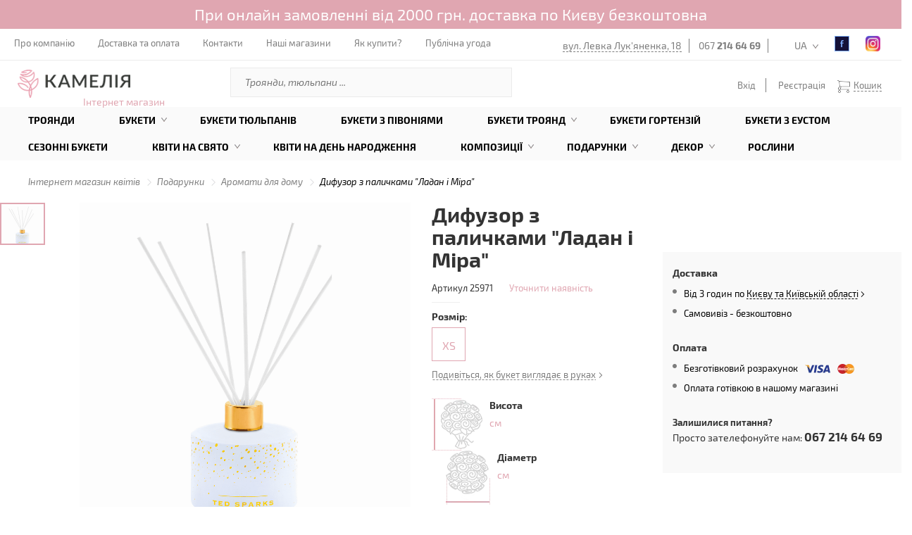

--- FILE ---
content_type: text/html; charset=utf-8
request_url: https://shop.camellia.ua/view/diffuzor-s-palocskami-ladan-i-mira
body_size: 20719
content:
<!DOCTYPE html>
<html lang="uk">
	<head>

		<meta charset="utf-8">
		<meta http-equiv="X-UA-Compatible" content="IE=edge">
		<meta name="viewport" content="width=device-width, initial-scale=1, maximum-scale=1">
		<meta name="format-detection" content="telephone=no">

		<title>Дифузор з паличками Ладан і Міра 🌺 купити в Києві з доставкою - ціна від Камелія</title>
		
		<link rel="alternate" hreflang="uk-ua" href="https://shop.camellia.ua/view/diffuzor-s-palocskami-ladan-i-mira" />
		<link rel="alternate" hreflang="en-ua" href="https://shop.camellia.ua/en/view/diffuzor-s-palocskami-ladan-i-mira" />
		<link rel="alternate" hreflang="ru-ua" href="https://shop.camellia.ua/ru/view/diffuzor-s-palocskami-ladan-i-mira" />

		<meta name="generator" content="AltConstructor" />
		<meta name="keywords" content="купити дифузор київ, купити ароматизатор київ, купити освіжувач для будинку київ, аромомасла, купити саше киев, купити аромопалички київ" />
		<meta name="description" content="Замовити 🌻 Дифузор з паличками Ладан і Міра з доставкою по ❤️ Києву - Камелія 🌹. Купити Дифузор з паличками Ладан і Міра у подарунок за вигідною ціною. ☎️ 067 214 64 69" />
		<meta name="title" content="Дифузор з паличками Ладан і Міра 🌺 купити в Києві з доставкою - ціна від Камелія" />


		<link rel="image_src" type="" href="https://shop.camellia.ua/upload/kamelia_flora/photos/59/b7/396x396/a39579b_641db0bd32955.png" />
		<meta property="og:type" content="website" />
		<meta property="og:title" content="Дифузор з паличками Ладан і Міра" />
		<meta property="og:url" content="https://shop.camellia.ua/view/diffuzor-s-palocskami-ladan-i-mira" />
		<meta property="og:description" content="Шукаєте Дифузор з паличками Ладан і Міра? Заходьте та обирайте саме зараз!" />
		<meta property="og:image" content="https://shop.camellia.ua/upload/kamelia_flora/photos/59/b7/396x396/a39579b_641db0bd32955.png" />
		<meta property="twitter:image" content="https://shop.camellia.ua/upload/kamelia_flora/photos/59/b7/396x396/a39579b_641db0bd32955.png" />
		<meta property="og:publisher" content="https://www.facebook.com/Camelliaua/" />
		<meta property="og:site_name" content="Интернет магазин Камелия" />
		<meta property="article:author" content="https://www.facebook.com/Camelliaua/" />
		<meta property="twitter:card" content="summary" />
		<meta property="twitter:title" content="Дифузор з паличками Ладан і Міра" />
		<meta property="twitter:description" content="Шукаєте Дифузор з паличками Ладан і Міра? Заходьте та обирайте саме зараз!" />

		<!-- Style -->
		<link rel="stylesheet" href="https://shop.camellia.ua/public/site/css/pages.min.css?v19062058" media="none" onload="if(media!='all')media='all'">
		<link rel="stylesheet" type="text/css" href="https://shop.camellia.ua/public/site/css/main.pages.min.css?v19062058">

		<!-- <link rel="shortcut icon" href="/favicon.ico?v18012022" /> -->
		<link rel="icon" type="image/png" href="https://shop.camellia.ua/public/site/images/favicon.png?v19062058" />
		<!-- Favicon -->
		<link href="https://shop.camellia.ua/public/site/images/favicon/22x22.png?v19062058" rel="apple-touch-icon" sizes="22x22">
		<link href="https://shop.camellia.ua/public/site/images/favicon/32x32.png?v19062058" rel="apple-touch-icon" sizes="32x32">
		<link href="https://shop.camellia.ua/public/site/images/favicon/44x44.png?v19062058" rel="apple-touch-icon" sizes="44x44">
		<link href="https://shop.camellia.ua/public/site/images/favicon/58x58.png?v19062058" rel="apple-touch-icon" sizes="58x58">
		<link href="https://shop.camellia.ua/public/site/images/favicon/75x75.png?v19062058" rel="apple-touch-icon" sizes="75x75">
		<link href="https://shop.camellia.ua/public/site/images/favicon/120x120.png?v19062058" rel="apple-touch-icon" sizes="120x120">
		<link href="https://shop.camellia.ua/public/site/images/favicon/152x152.png?v19062058" rel="apple-touch-icon" sizes="152x152">
		<link href="https://shop.camellia.ua/public/site/images/favicon/167x167.png?v19062058" rel="apple-touch-icon" sizes="167x167">
		<link href="https://shop.camellia.ua/public/site/images/favicon/180x180.png?v19062058" rel="apple-touch-icon" sizes="180x180">
		<link rel="icon" type="image/png" href="https://shop.camellia.ua/public/site/images/favicon/22x22.png?v19062058" sizes="22x22">
		<link rel="icon" type="image/png" href="https://shop.camellia.ua/public/site/images/favicon/32x32.png?v19062058" sizes="32x32">
		<link rel="icon" type="image/png" href="https://shop.camellia.ua/public/site/images/favicon/44x44.png?v19062058" sizes="44x44">
		<link rel="icon" type="image/png" href="https://shop.camellia.ua/public/site/images/favicon/76x76.png?v19062058" sizes="76x76">
		<link rel="icon" type="image/png" href="https://shop.camellia.ua/public/site/images/favicon/87x87.png?v19062058" sizes="87x87">
		<link rel="icon" type="image/png" href="https://shop.camellia.ua/public/site/images/favicon/152x152.png?v19062058" sizes="152x152">
		<link rel="icon" type="image/png" href="https://shop.camellia.ua/public/site/images/favicon/180x180.png?v19062058" sizes="180x180">

		<!-- HTML5 Shim and Respond.js IE8 support of HTML5 elements and media queries -->
		<!-- WARNING: Respond.js doesn't work if you view the page via file:// -->
		<!--[if lt IE 9]>
		  <script src="https://oss.maxcdn.com/libs/html5shiv/3.7.0/html5shiv.js"></script>
		  <script src="https://oss.maxcdn.com/libs/respond.js/1.4.2/respond.min.js"></script>
		<![endif]-->

	<script>
				window.baseUrl = "https:\/\/shop.camellia.ua\/";
		window.baseUrl4public = "https:\/\/shop.camellia.ua\/";

				window.is_login = false;

		window.i18n_t1 = "\u041f\u0435\u0440\u0435\u0432\u0456\u0440\u0442\u0435 \u043f\u043e\u0448\u0442\u0443 ";
		window.i18n_t2 = "\u0412\u0430\u0440\u0442\u0456\u0441\u0442\u044c";
		window.i18n_t3 = "\u0414\u043e\u0441\u0442\u0430\u0432\u043a\u0430";

		window.i18n_rp_t1 = "\u0442\u043e\u0432\u0430\u0440i\u0432";
		window.i18n_rp_t2 = "\u0442\u043e\u0432\u0430\u0440";
		window.i18n_rp_t3 = "\u0442\u043e\u0432\u0430\u0440\u0430";

		window.i18n_e1 = "\u0412\u0432\u0435\u0434\u0456\u0442\u044c \u0456\u043c'\u044f \u0442\u0430 \u043f\u0440\u0456\u0437\u0432\u0438\u0449\u0435";
		window.i18n_e2 = "\u041f\u043e\u0440\u043e\u0436\u043d\u0454 \u043f\u043e\u0432\u0456\u0434\u043e\u043c\u043b\u0435\u043d\u043d\u044f";
		window.i18n_e3 = "\u041d\u0435 \u0437\u0430\u0437\u043d\u0430\u0447\u0435\u043d\u043e \u0430\u0434\u0440\u0435\u0441\u0443 \u0435\u043b\u0435\u043a\u0442\u0440\u043e\u043d\u043d\u043e\u0457 \u043f\u043e\u0448\u0442\u0438";
		window.i18n_e4 = "\u041d\u0435\u0432\u0430\u043b\u0456\u0434\u043d\u0430 \u0430\u0434\u0440\u0435\u0441\u0430 \u0435\u043b\u0435\u043a\u0442\u0440\u043e\u043d\u043d\u043e\u0457 \u043f\u043e\u0448\u0442\u0438";
		window.i18n_e5 = "\u0412\u0438\u0431\u0435\u0440\u0456\u0442\u044c \u0430\u0434\u0440\u0435\u0441\u0443";
		window.i18n_e6 = "\u0412\u0432\u0435\u0434\u0456\u0442\u044c \u043d\u0430\u0437\u0432\u0443 \u043c\u0456\u0441\u0442\u0430";
		window.i18n_e7 = "\u0412\u0432\u0435\u0434\u0456\u0442\u044c \u0412\u0430\u0448\u0443 \u0430\u0434\u0440\u0435\u0441\u0443";
		window.i18n_e8 = "\u041e\u0431\u0435\u0440\u0456\u0442\u044c \u0441\u043f\u043e\u0441\u0456\u0431 \u043e\u043f\u043b\u0430\u0442\u0438";
		window.i18n_e9 = "\u0412\u0432\u0435\u0434\u0456\u0442\u044c \u043f\u0430\u0440\u043e\u043b\u044c";
		window.i18n_e10 = "\u041c\u0456\u043d\u0456\u043c\u0443\u043c 6 \u0441\u0438\u043c\u0432\u043e\u043b\u0456\u0432";
		window.i18n_e11 = " \u041f\u0430\u0440\u043e\u043b\u0456 \u043d\u0435 \u0441\u043f\u0456\u0432\u043f\u0430\u0434\u0430\u044e\u0442\u044c";
		window.i18n_e12 = "\u0412\u0432\u0435\u0434\u0456\u0442\u044c \u043d\u043e\u043c\u0435\u0440 \u0442\u0435\u043b\u0435\u0444\u043e\u043d\u0443";
		window.i18n_e13 = "\u0412\u0432\u0435\u0434\u0456\u0442\u044c \u0447\u0430\u0441";
		window.i18n_e14 = "\u0412\u0438\u0431\u0435\u0440\u0456\u0442\u044c \u043c\u0456\u0441\u0442\u043e";

		window.i18n_ot = "\u0412\u0456\u0434";
		window.i18n_do = "\u0434\u043e";
		window.i18n_grn = "\u0433\u0440\u043d";

		window.i18n_part = "\u0448\u0442";
		window.i18n_dlv_into = "\u0414\u043e\u0441\u0442\u0430\u0432\u043a\u0430 \u0432";
		window.i18n_presision_time_helper = "\u0414\u043e\u0441\u0442\u0430\u0432\u043a\u0430 \u043d\u0430 \u0432\u043a\u0430\u0437\u0430\u043d\u0438\u0439 \u0447\u0430\u0441:";

		window.i18n_free_enable = "1";
		window.i18n_free_limit = 2000;
		window.i18n_free_title = "\u0414\u043e\u0441\u0442\u0430\u0432\u043a\u0430";
		window.i18n_free_cost = "\u0431\u0435\u0437\u043a\u043e\u0448\u0442\u043e\u0432\u043d\u043e";


		window.i18n_lang = "ua";

		window.jumpEmpty = "https:\/\/shop.camellia.ua\/order\/empty";
		window.can_buy_cat_list = {"101":["100","200","300","400","742","700","702","703","705","706","708","709","710","711","712","713","715","716","717","718","720","721","722","723","724","725","726","728","729","730","731","733","732","736","738","737","734","745","758","729","749","400","802","753","750","748","751","752","754","755","756","757","758","796","797","798","799","800","801","803","804","805","806","761","760","716","759","746","747","747","735","764","766","767","768","769","770","771","772","773","774","775","776","777","778","779","780","781","782","783","784","785","786","787","788","789","790","791","792","718","730","739","709","715","749"],"104":["100","200","300","400","761","700","705","706","708","710","717","720","723","725","724","721","716","713","715","711","712","718","722","709","726","728","729","730","731","732","703","736","738","737","734","745","763"],"103":["100","400","726","729","728"],"105":["100","400","726","728","729"],"106":["100","400","726","728","729"],"107":["100","400","726","728","729"],"108":["100","400","726","728","729","400"],"109":["100","400","726","728","729"],"110":["100","400","726","728","729"],"111":["100","400","726","728","729"],"112":["100","400","726","728","729"],"113":["100","400","726","728","729"],"114":["100","400","726","728","729"],"115":["100","400","726","728","729"],"116":["100","400","726","728","729"],"117":["100","400","726","728","729"],"118":["100","729","726","728","400"],"119":["100","728","400","729"],"120":["100"],"121":["100","726","729","728","400"],"122":["100","729","726","728","400"],"123":["100","400"],"124":["763","745","743","708","761","725","744","40","100","702"],"125":["702","100","40","744","725","761","708","743","745","763"]};
		window.basketAllow = true;

		window.admin_diffDays = "9";


	</script>

	<!-- Google Google Google -->
	<script>
	(function(i,s,o,g,r,a,m){i['GoogleAnalyticsObject']=r;i[r]=i[r]||function()
	{ (i[r].q=i[r].q||[]).push(arguments)}
	,i[r].l=1*new Date();a=s.createElement(o),
	m=s.getElementsByTagName(o)[0];a.async=1;a.src=g;m.parentNode.insertBefore(a,m)
	})(window,document,'script','https://www.google-analytics.com/analytics.js','ga');
	ga('create', 'UA-50473544-3', 'auto');
	ga('send', 'pageview');
	</script>


	<script>
	(function(w,d,s,l,i){w[l]=w[l]||[];w[l].push({'gtm.start':
		new Date().getTime(),event:'gtm.js'});var f=d.getElementsByTagName(s)[0],
		j=d.createElement(s),dl=l!='dataLayer'?'&l='+l:'';j.async=true;j.src=
		'https://www.googletagmanager.com/gtm.js?id='+i+dl;f.parentNode.insertBefore(j,f);
	})(window,document,'script','dataLayer','GTM-MTHS9WF');
	</script>


	</head>

	<body>

		<!-- Google Tag Manager (noscript) -->
		<noscript><iframe src="https://www.googletagmanager.com/ns.html?id=GTM-MTHS9WF" height="0" width="0" style="display:none;visibility:hidden"></iframe></noscript>
		<!-- End Google Tag Manager (noscript) -->

		<div id="page-preloader">
			<!--img src="</?=theme::images()?>/369.gif"-->
		</div>

		<div class="fullscrin-bg"></div>

		<div class="wrap-page">

						<div class="important_message status_1">
				<p>При онлайн замовленні від 2000 грн. доставка по Києву безкоштовна</p>
			</div>
			
						<header class="contianer-fluid">
				<div class="top-menu">
					<div class="open-mobile-menu">
						<span></span>
						<span></span>
						<span></span>
					</div>
					<nav class="top-nav-menu">
						<ul>
							<!-- десктоп - мелкое меню -->
																					<li>
								<a href="https://camellia.ua/about"target="_blank">
									Про компанію								</a>
							</li>
														<li>
								<a href="https://shop.camellia.ua/delivery">
									Доставка та оплата								</a>
							</li>
														<li>
								<a href="https://shop.camellia.ua/contacts">
									Контакти								</a>
							</li>
														<li>
								<a href="https://camellia.ua/shops"target="_blank">
									Наші магазини								</a>
							</li>
														<li>
								<a href="https://shop.camellia.ua/content/how-to-pay">
									Як купити?								</a>
							</li>
														<li>
								<a href="https://shop.camellia.ua/content/publicsnoe-soglashenie">
									Публічна угода								</a>
							</li>
							
						</ul>
					</nav>
					<ul class="top-info">
						<li><a href="https://camellia.ua/shops-view/floristicseskii-salon-kameliya-minska-internet-magazin" target="_blank">вул. Левка Лук'яненка, 18</a></li>
												<li><a href="tel:0672146469">067 <b>214 64 69</b></a></li>
																		<li   ><a href="tel:"></a></li>
						

						<!-- dt i18n -->
						<li id="lang-panel" class="lang"><a href="javascript:;">UA</a>
						</li>

						<li class="fb"><!-- fb -->
							<a rel="nofollow" href="https://www.facebook.com/Camelliaua/" target="_blank"></a>
						</li>
						<li class="instagram"><!-- instagram -->
							<a rel="nofollow" href="https://www.instagram.com/kamelia_official_/?hl=uk" target="_blank"></a>
						</li>
					</ul>
					<ul class="top-info mobile">
						<li><a href="http://camellia.ua/ua/shops-view/floristicseskii-salon-kameliya-minska-internet-magazin" target="_blank">вул. Левка Лук'яненка, 18</a></li>

												<li><a href="tel:0672146469">067 <b>214 64 69</b></a></li>
												<li><a href="tel:"></a></li>
												<li class="icon-man"><a data-bg="true" class="open-popap" data-id="authorization" href="#"></a></li>

						<!-- mobile i18n -->
						<li id="lang-panel" class="lang"><a href="#">UA</a>
						</li>

						<li class="fb"><!-- fb -->
							<a href="https://www.facebook.com/Camelliaua/" target="_blank"></a>
						</li>

						<li class="instagram"><!-- instagram -->
							<a href="https://www.instagram.com/kamelia_official_/?hl=uk" target="_blank"></a>
						</li>
					</ul>
					<ul class="little-mobile-info">
						<li id="phone-mob-panel" class="phone"><span></span></li>
						<li id="search-panel" class="search"><span></span></li>
<!--                        <li id="open-basket"><span></span></li>-->
                        



    <li id="open-basket" ><span></span></li>
    <ul class="sub-basket mobile-basket">
        

		<div class="header">
			<p>У кошику <strong><i class="count">0</i></strong> на суму <strong><i class="summ">0</i> грн</strong> </p>
		</div>

		<div class="content">

		
		</div>
				
				<div class="button pink" style="opacity: .6;" >
			<a class="js-additionl-check empty" href="javascript:;" style="cursor: no-drop;" >Оформити замовлення</a>
		</div>
    </ul>

                    </ul>

                    
					<!-- Block for mobile -->
					<div class="lang-panel">

						<ul>
						                            <a href="https://shop.camellia.ua/view/diffuzor-s-palocskami-ladan-i-mira" data-change-laguage="1">
						        <li data-pref="ua" data-uri="https://shop.camellia.ua/view/diffuzor-s-palocskami-ladan-i-mira">
						        	UA						        </li>
                            </a>
						                            <a href="https://shop.camellia.ua/ru/view/diffuzor-s-palocskami-ladan-i-mira" data-change-laguage="1">
						        <li data-pref="ru" data-uri="https://shop.camellia.ua/ru/view/diffuzor-s-palocskami-ladan-i-mira">
						        	RU						        </li>
                            </a>
						                            <a href="https://shop.camellia.ua/en/view/diffuzor-s-palocskami-ladan-i-mira" data-change-laguage="1">
						        <li data-pref="en" data-uri="https://shop.camellia.ua/en/view/diffuzor-s-palocskami-ladan-i-mira">
						        	EN						        </li>
                            </a>
												</ul>

						<span class="close"></span>
					</div><!-- lang-panel -->

					<div class="search-panel">
						<form action="/ua/search">
							<input name="q" type="search" placeholder="Поиск">
						</form>
						<span class="close"></span>
					</div><!-- search-panel -->
                    <div class="logo logo-mobile">
                        <a href="/" id="logo-a">
                            <img src="https://shop.camellia.ua/public/site/images//logo_new.png" alt="КАМЕЛІЯ доставка квітів" srcset="https://shop.camellia.ua/public/site/images//logo_new@2x.png 2x" alt="" width="140" height="35">
                        </a>
                    </div>
					<div class="phone-mob-panel">
						<span class="close"></span>
						<div class="phone-bl">
														<a href="tel:0672146469">067 <b>214 64 69</b></a>
														<a href="tel:"></a>
													</div>
						<p>вул. Левка Лук'яненка, 18</p>
					</div>
				</div><!-- top-menu -->


				<div class="mobile-menu">
                    <div class="top-bg"></div>
                    <span class="close-menu"></span>
                    <ul class="menu-mobile-info">
                        <li id="lang-panel" class="lang"><span>UA</span></li>
                                                    <li class="person open-popap" data-bg="true" data-id="authorization"></li>
                                                <li class="fb"><!-- fb -->
                            <a href="https://www.facebook.com/Camelliaua/" target="_blank"></a>
                        </li>
                        <li class="instagram"><!-- instagram -->
                            <a href="https://www.instagram.com/kamelia_official_/?hl=uk" target="_blank"></a>
                        </li>
                    </ul>
                    
					<!-- Block for mobile -->
					<div class="lang-panel">

						<ul>
						                            <a href="https://shop.camellia.ua/view/diffuzor-s-palocskami-ladan-i-mira" data-change-laguage="1">
						        <li data-pref="ua" data-uri="https://shop.camellia.ua/view/diffuzor-s-palocskami-ladan-i-mira">
						        	UA						        </li>
                            </a>
						                            <a href="https://shop.camellia.ua/ru/view/diffuzor-s-palocskami-ladan-i-mira" data-change-laguage="1">
						        <li data-pref="ru" data-uri="https://shop.camellia.ua/ru/view/diffuzor-s-palocskami-ladan-i-mira">
						        	RU						        </li>
                            </a>
						                            <a href="https://shop.camellia.ua/en/view/diffuzor-s-palocskami-ladan-i-mira" data-change-laguage="1">
						        <li data-pref="en" data-uri="https://shop.camellia.ua/en/view/diffuzor-s-palocskami-ladan-i-mira">
						        	EN						        </li>
                            </a>
												</ul>

						<span class="close"></span>
					</div><!-- lang-panel -->

                    <nav class="top">
						<ul>
							<!-- адаптив - большое меню -->
																					<li>
								<a href="https://shop.camellia.ua/catalog/cat-1/rose">
									Троянди								</a>
							</li>
														<li>
								<a href="https://shop.camellia.ua/catalog/cat-3">
									Букети								</a>
							</li>
														<li>
								<a href="https://shop.camellia.ua/catalog/cat-3/buket-iz-tualpanov">
									Букети тюльпанів								</a>
							</li>
														<li>
								<a href="https://shop.camellia.ua/catalog/cat-3/buket-s-pionami">
									Букети з півоніями								</a>
							</li>
														<li>
								<a href="https://shop.camellia.ua/catalog/buket-roz">
									Букети троянд								</a>
							</li>
														<li>
								<a href="https://shop.camellia.ua/catalog/cat-3/buketi-z-gortenz-ua">
									Букети гортензій								</a>
							</li>
														<li>
								<a href="https://shop.camellia.ua/catalog/cat-3/buket-eustom">
									Букети з еустом								</a>
							</li>
														<li>
								<a href="https://shop.camellia.ua/catalog/cat-3/seasonal-bouquets">
									Сезонні букети								</a>
							</li>
														<li>
								<a href="https://shop.camellia.ua/catalog/kvity-na-svyata">
									Квіти на свято								</a>
							</li>
														<li>
								<a href="https://shop.camellia.ua/catalog/kvity-na-svyata/buketi-z-dnem-narodjennya">
									Квіти на День Народження								</a>
							</li>
														<li>
								<a href="https://shop.camellia.ua/catalog/kompozic">
									Композиції								</a>
							</li>
														<li>
								<a href="https://shop.camellia.ua/catalog/podarki">
									Подарунки								</a>
							</li>
														<li>
								<a href="https://shop.camellia.ua/catalog/dekor">
									Декор								</a>
							</li>
														<li>
								<a href="https://shop.camellia.ua/catalog/cat-4/komnatne-rasteniya">
									Рослини								</a>
							</li>
													</ul>
					</nav>
					<span class="line"></span>
					<nav class="bottom">
						<ul>
							<!-- адаптив - мелкое меню -->
																					<li>
								<a href="https://camellia.ua/about"target="_blank">
									Про компанію								</a>
							</li>
														<li>
								<a href="https://shop.camellia.ua/delivery">
									Доставка та оплата								</a>
							</li>
														<li>
								<a href="https://shop.camellia.ua/contacts">
									Контакти								</a>
							</li>
														<li>
								<a href="https://camellia.ua/shops"target="_blank">
									Наші магазини								</a>
							</li>
														<li>
								<a href="https://shop.camellia.ua/content/how-to-pay">
									Як купити?								</a>
							</li>
														<li>
								<a href="https://shop.camellia.ua/content/publicsnoe-soglashenie">
									Публічна угода								</a>
							</li>
							                            <li>
                                                                <span class="footer-phone"><a href="tel:0672146469">067 <b>214 64 69</b></a></span>
                                                                <span class="footer-phone"><a href="tel:"></a></span>
                                                                                            </li>
						</ul>
					</nav>
				</div><!-- mobile-menu -->


				<div class="middle-elements">
					<div class="logo">
                                                    <a href="/" id="logo-a">
                                <img src="https://shop.camellia.ua/public/site/images//logo_new.png" alt="КАМЕЛІЯ доставка квітів" srcset="https://shop.camellia.ua/public/site/images//logo_new@2x.png 2x" alt="" width="160" height="40">
                            </a>
                        
						<span>Інтернет магазин</span>
					</div>

					<form class="search" action="/ua/search">
						<input type="text" name="q" placeholder="Троянди, тюльпани ..." value=''/>
						<input type="submit" value=""> 
					</form>


					



<ul class="control-element">

			<li><a data-bg="true" class="open-popap" data-id="authorization" href="#">Вхід</a></li>
		<li><a href="#" class="open-popap" data-id="registration-user" data-bg="true">Реєстрація</a></li>
	

	<li id="open-basket" ><span></span><a href="javascript:;">Кошик</a>

		
	</li>


	<ul class="sub-basket desktop-basket">
		

		<div class="header">
			<p>У кошику <strong><i class="count">0</i></strong> на суму <strong><i class="summ">0</i> грн</strong> </p>
		</div>

		<div class="content">

		
		</div>
				
				<div class="button pink" style="opacity: .6;" >
			<a class="js-additionl-check empty" href="javascript:;" style="cursor: no-drop;" >Оформити замовлення</a>
		</div>
	</ul>



</ul> 

				</div><!-- middle-elements -->
				<div class="bottom-menu">
					<ul class="bropdown-menu">
					
										
					
					<li>
						<a href="https://shop.camellia.ua/catalog/cat-1/rose" class="nolink"  >
							Троянди						</a>

						
						
					</li>
					
					<li>
						<a href="https://shop.camellia.ua/catalog/cat-3" class="nolink"  >
							Букети						</a>

						
												<div class="submenu" id="204">							<img class="lazy" data-original="https://shop.camellia.ua/upload/kamelia_menu/49/95/220x220/b6cbdd21_5ef5fb59498c6.JPG" alt="" onclick="location.href = 'https://shop.camellia.ua/catalog/cat-3';" width="220">
							<ul class="drop-two">
								                                																		<li id="id-1256" class="" ><a href="https://shop.camellia.ua/catalog/cat-3/buket-hryzantem"  >Букети хризантем</a></li>
								                                																		<li id="id-1255" class="" ><a href="https://shop.camellia.ua/catalog/cat-3/buket-eustom"  >Букети еустом</a></li>
								                                																		<li id="id-1271" class="" ><a href="https://shop.camellia.ua/catalog/cat-3/buketi-z-gortenz-ua"  >Букети гортензій</a></li>
								                                																		<li id="id-1270" class="" ><a href="https://shop.camellia.ua/catalog/cat-3/buket-kompl-ment"  >Букет комплімент</a></li>
								                                																		<li id="id-1179" class="" ><a href="https://shop.camellia.ua/catalog/cat-3/buket-nevest"  >Букет нареченої</a></li>
								                                																		<li id="id-1251" class="" ><a href="https://shop.camellia.ua/catalog/cat-3/buket-suhocv-t-v"  >Букети сухоцвітів</a></li>
								                                																		<li id="id-1204" class="" ><a href="https://shop.camellia.ua/catalog/cat-3/patriotychni-bukety"  >Патріотичні букети</a></li>
								                                																		<li id="id-1257" class="" ><a href="https://shop.camellia.ua/catalog/cat-3/muzhskie-bukety"  >Чоловічі букети</a></li>
								                                																		<li id="id-1180" class="" ><a href="https://shop.camellia.ua/catalog/cat-3/cvet-v-vaze"  >Квіти у вазі</a></li>
								                                																		<li id="id-1201" class="" ><a href="https://shop.camellia.ua/catalog/cat-3/rytualna-florystyka"  >Ритуальна флористика</a></li>
								                                																		<li id="id-1258" class="" ><a href="https://shop.camellia.ua/catalog/cat-3/iskustvenne-cvet"  >Штучні квіти</a></li>
															</ul>

																																																																																																																																																																																																																																														
						</div>
						
					</li>
					
					<li>
						<a href="https://shop.camellia.ua/catalog/cat-3/buket-iz-tualpanov" class="nolink"  >
							Букети тюльпанів						</a>

						
						
					</li>
					
					<li>
						<a href="https://shop.camellia.ua/catalog/cat-3/buket-s-pionami" class="nolink"  >
							Букети з півоніями						</a>

						
						
					</li>
					
					<li>
						<a href="https://shop.camellia.ua/catalog/buket-roz" class="nolink"  >
							Букети троянд						</a>

						
												<div class="submenu" id="1178">							<img class="lazy" data-original="https://shop.camellia.ua/upload/kamelia_menu/c6/c1/220x220/a24f9774_656000dfe66aa.JPG" alt="" onclick="location.href = 'https://shop.camellia.ua/catalog/buket-roz';" width="220">
							<ul class="drop-two">
								                                																		<li id="id-1177" class="" ><a href="https://shop.camellia.ua/catalog/cat-3/buket-51-roza"  >Букет 51 троянда</a></li>
								                                																		<li id="id-1175" class="" ><a href="https://shop.camellia.ua/catalog/cat-3/buket-101-roza"  >Букет 101 троянда</a></li>
								                                																		<li id="id-1250" class="" ><a href="https://shop.camellia.ua/catalog/buket-roz/buket-41-troyanda"  >Букет 41 троянда</a></li>
								                                																		<li id="id-1249" class="" ><a href="https://shop.camellia.ua/catalog/buket-roz/buket-35-troyand"  >Букет 35 троянд</a></li>
								                                																		<li id="id-1248" class="" ><a href="https://shop.camellia.ua/catalog/buket-roz/buket-31-troyanda"  >Букет 31 троянда</a></li>
								                                																		<li id="id-1247" class="" ><a href="https://shop.camellia.ua/catalog/buket-roz/buket-29-troyand"  >Букет 29 троянд</a></li>
								                                																		<li id="id-1246" class="" ><a href="https://shop.camellia.ua/catalog/buket-roz/buket-27-troyand"  >Букет 27 троянд</a></li>
								                                																		<li id="id-1245" class="" ><a href="https://shop.camellia.ua/catalog/buket-roz/buket-25-troyand"  >Букет 25 троянд</a></li>
								                                																		<li id="id-1244" class="" ><a href="https://shop.camellia.ua/catalog/buket-roz/buket-21-troyanda"  >Букет 21 троянда</a></li>
								                                																		<li id="id-1243" class="" ><a href="https://shop.camellia.ua/catalog/buket-roz/buket-19-troyand"  >Букет 19 троянд</a></li>
								                                																		<li id="id-1242" class="" ><a href="https://shop.camellia.ua/catalog/buket-roz/buket-15-troyand"  >Букет 15 троянд</a></li>
								                                																		<li id="id-1240" class="" ><a href="https://shop.camellia.ua/catalog/buket-roz/buket-11-troyand"  >Букет 11 троянд</a></li>
								                                																		<li id="id-1239" class="" ><a href="https://shop.camellia.ua/catalog/buket-roz/buket-9-troyand"  >Букет 9 троянд</a></li>
															</ul>

																																																																																																																																																																																																																																																																																								
						</div>
						
					</li>
					
					<li>
						<a href="https://shop.camellia.ua/catalog/cat-3/buketi-z-gortenz-ua" class="nolink"  >
							Букети гортензій						</a>

						
						
					</li>
					
					<li>
						<a href="https://shop.camellia.ua/catalog/cat-3/buket-eustom" class="nolink"  >
							Букети з еустом						</a>

						
						
					</li>
					
					<li>
						<a href="https://shop.camellia.ua/catalog/cat-3/seasonal-bouquets" class="nolink"  >
							Сезонні букети						</a>

						
						
					</li>
					
					<li>
						<a href="https://shop.camellia.ua/catalog/kvity-na-svyata" class="nolink"  >
							Квіти на свято						</a>

						
												<div class="submenu" id="1226">							<img class="lazy" data-original="https://shop.camellia.ua/upload/kamelia_menu/c6/e0/220x220/a35c872c_65a56f1771c89.jpg" alt="" onclick="location.href = 'https://shop.camellia.ua/catalog/kvity-na-svyata';" width="220">
							<ul class="drop-two">
								                                																		<li id="id-1273" class="" ><a href="https://shop.camellia.ua/catalog/kvity-na-svyata/buketi-kv-t-v-na-Halloween"  >Букети квітів на Halloween</a></li>
								                                																		<li id="id-1232" class="" ><a href="https://shop.camellia.ua/catalog/kvity-na-svyata/buket-na-r-csnicua"  >Букети квітів на річницю весілля</a></li>
								                                																		<li id="id-1233" class="" ><a href="https://shop.camellia.ua/catalog/kvity-na-svyata/buket-na-vpisku-iz-roddoma"  >Квіти на виписку з пологового будинку</a></li>
								                                																		<li id="id-1227" class="" ><a href="https://shop.camellia.ua/catalog/kvity-na-svyata/den-sv-valentina"  >Букети на 14 лютого</a></li>
								                                																		<li id="id-1228" class="" ><a href="https://shop.camellia.ua/catalog/kvity-na-svyata/bukety-8-bereznya"  >Букети на 8 березня</a></li>
								                                																		<li id="id-1263" class="" ><a href="https://shop.camellia.ua/catalog/kvity-na-svyata/buket-dlya-uchitelya"  >Букети на 1 вересня</a></li>
								                                																		<li id="id-1230" class="" ><a href="https://shop.camellia.ua/catalog/kvity-na-svyata/buket-dlya-uchitelya"  >Букети квітів на 1 вересня</a></li>
								                                																		<li id="id-1269" class="" ><a href="https://shop.camellia.ua/catalog/kvity-na-svyata/velikodnya-kolekc-ya"  >Великодня колекція</a></li>
								                                																		<li id="id-1259" class="" ><a href="https://shop.camellia.ua/catalog/kvity-na-svyata/cvet-ko-dnua-materi"  >Квіти на день Матері</a></li>
								                                																		<li id="id-1274" class="" ><a href="https://shop.camellia.ua/catalog/cat-3/zimnyaya-floristika"  >Зимова флористика</a></li>
															</ul>

																																																																																																																																																																																																																									
						</div>
						
					</li>
					
					<li>
						<a href="https://shop.camellia.ua/catalog/kvity-na-svyata/buketi-z-dnem-narodjennya" class="nolink"  >
							Квіти на День Народження						</a>

						
						
					</li>
					
					<li>
						<a href="https://shop.camellia.ua/catalog/kompozic" class="nolink"  >
							Композиції						</a>

						
												<div class="submenu" id="1222">							<img class="lazy" data-original="https://shop.camellia.ua/upload/kamelia_menu/c3/e4/220x220/b1124f5c_655fff44f0e35.jpg" alt="" onclick="location.href = 'https://shop.camellia.ua/catalog/kompozic';" width="220">
							<ul class="drop-two">
								                                																		<li id="id-1224" class="" ><a href="https://shop.camellia.ua/catalog/cat-3/roz-v-korbke"  >Троянди в коробці</a></li>
								                                																		<li id="id-1223" class="" ><a href="https://shop.camellia.ua/catalog/cat-3/seasonal-arrangements2"  >Сезонні композиції </a></li>
															</ul>

																																																	
						</div>
						
					</li>
					
					<li>
						<a href="https://shop.camellia.ua/catalog/podarki" class="nolink"  >
							Подарунки						</a>

						
												<div class="submenu" id="1102">							<img class="lazy" data-original="https://shop.camellia.ua/upload/kamelia_menu/53/23/220x220/3cc2beff_607d91a2d2171.jpg" alt="" onclick="location.href = 'https://shop.camellia.ua/catalog/podarki';" width="220">
							<ul class="drop-two">
								                                																		<li id="id-1103" class="" ><a href="https://shop.camellia.ua/catalog/podarki/myagkie-igrushki"  >М'які іграшки</a></li>
								                                																		<li id="id-1194" class="" ><a href="https://shop.camellia.ua/catalog/podarki/podarunkovi-nabory"  >Подарункові набори</a></li>
								                                																		<li id="id-1110" class="" ><a href="https://shop.camellia.ua/catalog/podarki/sladosti"  >Солодощі</a></li>
								                                																		<li id="id-1154" class="" ><a href="https://shop.camellia.ua/catalog/podarki/gelieve-shar"  >Гелієві кульки</a></li>
								                                																		<li id="id-1114" class="" ><a href="https://shop.camellia.ua/catalog/podarki/otkrtki"  >Листівки</a></li>
								                                																		<li id="id-1139" class="" ><a href="https://shop.camellia.ua/catalog/podarki/aromat-dlya-doma"  >Аромати для дому</a></li>
								                                																		<li id="id-1187" class="" ><a href="https://shop.camellia.ua/catalog/podarki/knigi"  >Книги</a></li>
								                                																		<li id="id-1115" class="" ><a href="https://shop.camellia.ua/catalog/podarki/posuda"  >Посуд</a></li>
								                                																		<li id="id-1260" class="" ><a href="https://shop.camellia.ua/catalog/podarki/dekor-dlya-doma"  >Декор для дому</a></li>
															</ul>

																																																																																																																																																																																																				
						</div>
						
					</li>
					
					<li>
						<a href="https://shop.camellia.ua/catalog/dekor" class="nolink"  >
							Декор						</a>

						
												<div class="submenu" id="1221">							<img class="lazy" data-original="https://shop.camellia.ua/upload/kamelia_menu/74/34/220x220/55e84a67_66cbb69e21fd8.jpg" alt="" onclick="location.href = 'https://shop.camellia.ua/catalog/dekor';" width="220">
							<ul class="drop-two">
								                                																		<li id="id-1218" class="" ><a href="https://shop.camellia.ua/catalog/podarki/novogodnii-dekor"  >Новорічний декор</a></li>
								                                																		<li id="id-1118" class="" ><a href="https://shop.camellia.ua/catalog/podarki/dekorativne-svecsi"  >Декоративні свічки</a></li>
								                                																		<li id="id-1182" class="" ><a href="https://shop.camellia.ua/catalog/podarki/dekor-dlya-doma"  >Декор для дому</a></li>
								                                																		<li id="id-1138" class="" ><a href="https://shop.camellia.ua/catalog/podarki/vazy"  >Вази</a></li>
								                                																		<li id="id-1214" class="" ><a href="https://shop.camellia.ua/catalog/podarki/gorshki-i-kashpo"  >Горщики і кашпо</a></li>
								                                																		<li id="id-1261" class="" ><a href="https://shop.camellia.ua/catalog/podarki/dekorativne-podushki"  >Декоративні подушки</a></li>
								                                																		<li id="id-1192" class="" ><a href="https://shop.camellia.ua/catalog/cat-3/iskustvenne-cvet"  >Штучні квіти</a></li>
															</ul>

																																																																																																																																																										
						</div>
						
					</li>
					
					<li>
						<a href="https://shop.camellia.ua/catalog/cat-4/komnatne-rasteniya" class="nolink"  >
							Рослини						</a>

						
						
					</li>
					 
					</ul>
				</div><!-- bottom-menu -->
                <div class="up-arrow">
                    <span></span>
                </div>
			</header>
			<input type="hidden" name="item_id" value="1337" class="item_id" /><input type="hidden" name="item_type" value="2" class="item_type" />
<div class="breadcrumb">
	<ul>
		<li><a href="/">Інтернет магазин квітів</a></li>

					<li><a href="https://shop.camellia.ua/catalog/podarki">Подарунки</a></li>
					<li><a href="https://shop.camellia.ua/catalog/podarki/aromat-dlya-doma">Аромати для дому</a></li>
		
		<li class="open-page">Дифузор з паличками "Ладан і Міра"</li>
	</ul>
</div>

<div class="wrap-product-info" itemscope itemtype="http://schema.org/Product">
	<div class="content" style="width: 100%;">
		<div class="row">
			<div class="col-lg-6 col-md-6 col-sm-6">

				<div class="title">
					<span class="title_h1">Дифузор з паличками "Ладан і Міра"</span>
					<div class="articul">
												<span>Артикул 25971</span>
						
													<span class="not-found">
								<a href="#" class="open-popap" data-id="remember-av" data-bg="true">Уточнити наявність</a>
							</span>
											</div>
				</div>

				
				<ul class="pgwSlider">
																						<li>
							<a href="https://shop.camellia.ua/upload/kamelia_flora/photos/59/b7/1200x1200/a39579b_641db0bd32955.png" data-fancy-num="1" >
								<img itemprop="image" src="https://shop.camellia.ua/upload/kamelia_flora/photos/59/b7/60x60/a39579b_641db0bd32955.png" data-large-src="https://shop.camellia.ua/upload/kamelia_flora/photos/59/b7/1200x1200/a39579b_641db0bd32955.png" alt="Дифузор з паличками Ладан і Міра" title="Дифузор з паличками Ладан і Міра" />
							</a>
						</li>
									</ul>

				<div class="wrap-adress mobile bouquet">
					<div class="header">
						<div id="composition" class="left active">
							<span>Опис:</span>
						</div>
						<div id="deliverying" class="left">
							<span>Доставка</span>
						</div>
						<div id="pay-in" class="right">
							<span>Оплата</span>
						</div>
					</div>
					<div class="adress composition show-element">


												<ul data-size-id="2209">
													</ul>
						
					</div>
					<div class="adress deliverying">
						<ul>
							<li>Київ - 125 грн (від 3 годин)</li>
							<li>Доставка по <span class="adressa open-popap" data-bg="true" data-id="adressa">Київській області</span><img src="https://shop.camellia.ua/public/site/images/right-arrow-black.svg" height="8"></li>
							<li>Самовивіз - безкоштовно</li>
						</ul>
						<p>Замовлення, оформлені після <span class="time-order-for-day-d">16:00</span>, <br> доставляються вранці наступного дня</p>
					</div>
					<div class="adress pay-in">
						<ul>
							<li>Безготівковий розрахунок<img src="https://shop.camellia.ua/public/site/images/visa.png" width="36" height="12" class="replace-2x">&nbsp;<img src="https://shop.camellia.ua/public/site/images/mster-card.png" width="24" height="14" class="replace-2x"></li>
<!--							<li>--><!--</li>-->
							<li>Оплата готівкою в нашому магазині</li>
						</ul>
					</div>
				</div>
			</div>
			<div class="col-lg-3 col-md-3 col-sm-3">
				<div class="title">
					<h1 itemprop="name">Дифузор з паличками "Ладан і Міра"</h1>
					<div class="articul">

						                            <span>Артикул </span><span itemprop="sku">25971</span>
						
													<span class="not-found">
								<a href="#" class="open-popap" data-id="remember-av" data-bg="true">Уточнити наявність</a>
							</span>
											</div>
				</div>
				<hr>


				<div class="size" style="">
					<span class="title-block">Розмір:</span>
					
					<ul>

													
																					
							
							<li class="pick"							data-prise="1710.00" 
							data-prise-old="0" 
							data-size-h="" 
							data-size-w="" 
							data-val="1"
							data-has-prise="1" 
							data-size-id="2209"
                            itemprop="offers" itemscope itemtype="http://schema.org/Offer">
                                <link itemprop="availability" href="http://schema.org/InStock">
                                <span style="display: none" itemprop="priceCurrency" content="UAH">UAH</span>
                                <span itemprop="price" content="1710.00">
                                    XS                                </span>
							</li>

							
						
					</ul>

					<p class="size swipe-popap" data-id="size"><span>Подивіться, як букет виглядає в руках</span><img src="https://shop.camellia.ua/public/site/images/right-arrow.svg" height="8"></p>

					<div class="visual">
						<div class="left">
							<img src="https://shop.camellia.ua/public/site/images/height-f.png">
							<span class="title-block">Висота</span>
							<p class="value"><span></span> см</p>
						</div>
						<div class="right">
							<img src="https://shop.camellia.ua/public/site/images/width-f.png">
							<span class="title-block">Діаметр</span>
							<p class="value"><span></span> см</p>
						</div>
					</div>
				</div><!-- size -->

				<!-- #25553 -->
				
				<div class="total-prise">
					<div class="price_t">Ціна:</div>
					<div class="now"><span> --- </span><span>грн</span></div>
					<div class="old" style="display:none;"><span> --- </span><span>грн</span></div>
				</div>
				<div class="confirm">
					<div class="number" data-minimal='1'>
						<div class="count">
							<input type="text" class="summ-1" size="2" value="1">
							<div class="summ-wrap">
								<div class="summ-plus" data-id="summ-1">
									<span class="plus"></span>
								</div>
								<div class="sum-minus" data-id="summ-1">
									<span class="minus"></span>
								</div>
							</div>
						</div>

												<div class="button pink open-popap" data-id="remember-av" data-bg="true" style="opacity: .8;" onclick="javascript: return (false);">
							<a id="add-to-card" href="#" class="js-add-to-card empty">Купити</a>
						</div>
						
					</div><!-- number -->
				</div>
				<p><b>Залишилися питання?</b><br />Просто зателефонуйте нам: <span>067 214 64 69</span></p>
			</div>
			<div class="col-lg-3 col-md-3">
				<div class="wrap-adress">
					<div class="adress">
						<span class="title-block">Доставка</span>
						<ul>
							<li>Від 3 годин по <span class="adressa open-popap" data-bg="true" data-id="adressa">Києву та Київській області</span><img src="https://shop.camellia.ua/public/site/images/right-arrow-black.svg" height="8"></li>
							<li>Самовивіз - безкоштовно</li>
						</ul>
						
					</div>
					<div class="adress pay">
						<span class="title-block">Оплата</span>
						<ul>
							<li>Безготівковий розрахунок<img src="https://shop.camellia.ua/public/site/images/visa.png" width="36" height="12" class="replace-2x"><img src="https://shop.camellia.ua/public/site/images/mster-card.png" width="24" height="14" class="replace-2x"></li>
<!--							<li>--><!--</li>-->
							<li>Оплата готівкою в нашому магазині</li>
						</ul>
					</div>
					<p><b>Залишилися питання?</b><br />Просто зателефонуйте нам: <span>067 214 64 69</span></p>
				</div>
			</div>
		</div>
	</div>

			<div class="description page_seo">
			<span class="title-block">Опис:</span>
			<div itemprop="description"><p><span style="font-weight: 400;">Дифузор з паличками "Ладан і Міра" від Camellia &ndash; це ідеальне рішення для створення унікальної атмосфери затишку та спокою у вашій оселі. Поєднання благородних ароматів ладану та міри занурює у світ східних традицій, надаючи приміщенню відчуття розкоші та гармонії. Дифузор виготовлений із високоякісних компонентів від найкращих постачальників, що гарантує тривалу стійкість аромату.</span></p>
<p><span style="font-weight: 400;">Особливість цього продукту полягає в його здатності рівномірно розподіляти аромат протягом кількох тижнів. Палички з натуральних матеріалів не лише забезпечують ефективне випаровування аромату, але й додають естетичного вигляду інтер'єру.</span></p>
<p><span style="font-weight: 400;">Покупка в Camellia &ndash; це завжди гарантія якості та надійності. Ми обираємо лише найкращі товари для наших клієнтів, тому ви можете бути впевнені в довговічності та безпечності продукції.</span></p></div>
		</div>
	
	<!-- Сопутствующие товары -->
	
	
	
	<div class="similar-offers">
		<div class="popular-products">
			<div class="h2-div">Схожі пропозиції</div>

				<div class="product">
											<article class="" data-val="" data-id="1122" data-title="Дифузор "Kiss of Cashmere"" data-mincost="1365.00" data-floracatname="Аромати для дому"><!-- аction sales news -->

					<div class="image-block">

						
						<a href="https://shop.camellia.ua/view/diffuzor-Kiss-of-Cashmere">
							<img class="lazy" data-original="https://shop.camellia.ua/upload/kamelia_flora/photos/08/1a/367x367/dcabd7b6_641db5cb8313f.jpg" src="[data-uri]"
								alt="Дифузор Kiss of Cashmere" title="Дифузор Kiss of Cashmere" >
													</a>

						<!-- Таймер на майбутнє. -->
											</div>



					<div class="text"> 
						<h4><span>18675</span><a href="https://shop.camellia.ua/view/diffuzor-Kiss-of-Cashmere">Дифузор "Kiss of Cashmere"</a></h4>
						<div class="block-price">

													<span class="price empty">Уточнити наявність</span>
						
							<span class="vievs">Подарували 351 раз</span>
						</div>
					</div>
					<div class="text hover">
						<h4><span>18675</span><a href="https://shop.camellia.ua/view/diffuzor-Kiss-of-Cashmere">Дифузор "Kiss of Cashmere"</a></h4>
												<p >Размер XS</p>

												<p style="visibility: hidden;">Мінімальне замовлення 1 шт</p>
						<a class="add-to-card" href="https://shop.camellia.ua/view/diffuzor-Kiss-of-Cashmere">
							<img src="https://shop.camellia.ua/public/site/images/busket-big.png" class="replace-2x" width="28" alt="Купити" title="Купити">
						</a>
					</div>
					<div class="read-more"><a href="https://shop.camellia.ua/view/diffuzor-Kiss-of-Cashmere">Детальніше</a></div>
				</article>											<article class="" data-val="" data-id="2745" data-title="Свічка у скляному свічнику Vivid в асортименті" data-mincost="735.00" data-floracatname="Аромати для дому"><!-- аction sales news -->

					<div class="image-block">

						
						<a href="https://shop.camellia.ua/view/svicska-u-sklyanomu-svicsniku-Vivid-v-asortimenti">
							<img class="lazy" data-original="https://shop.camellia.ua/upload/kamelia_flora/photos/30/f6/367x367/698a1cca_68b1ae52be3b8.jpeg" src="[data-uri]"
								alt="Свічка у скляному свічнику Vivid в асортименті" title="Свічка у скляному свічнику Vivid в асортименті" >
													</a>

						<!-- Таймер на майбутнє. -->
											</div>



					<div class="text"> 
						<h4><span>56192</span><a href="https://shop.camellia.ua/view/svicska-u-sklyanomu-svicsniku-Vivid-v-asortimenti">Свічка у скляному свічнику Vivid в асортименті</a></h4>
						<div class="block-price">

													<span class="price empty">Уточнити наявність</span>
						
							<span class="vievs">Подарували 22 рази</span>
						</div>
					</div>
					<div class="text hover">
						<h4><span>56192</span><a href="https://shop.camellia.ua/view/svicska-u-sklyanomu-svicsniku-Vivid-v-asortimenti">Свічка у скляному свічнику Vivid в асортименті</a></h4>
												<p >Размер S</p>

												<p style="visibility: hidden;">Мінімальне замовлення 1 шт</p>
						<a class="add-to-card" href="https://shop.camellia.ua/view/svicska-u-sklyanomu-svicsniku-Vivid-v-asortimenti">
							<img src="https://shop.camellia.ua/public/site/images/busket-big.png" class="replace-2x" width="28" alt="Купити" title="Купити">
						</a>
					</div>
					<div class="read-more"><a href="https://shop.camellia.ua/view/svicska-u-sklyanomu-svicsniku-Vivid-v-asortimenti">Детальніше</a></div>
				</article>											<article class="" data-val="" data-id="2743" data-title="Дифузори Vivid в асортименті" data-mincost="735.00" data-floracatname="Аромати для дому"><!-- аction sales news -->

					<div class="image-block">

						
						<a href="https://shop.camellia.ua/view/difuzori-Vivid-v-asortimenti">
							<img class="lazy" data-original="https://shop.camellia.ua/upload/kamelia_flora/photos/19/56/367x367/709c5183_68b1a691ee4f0.jpeg" src="[data-uri]"
								alt="Дифузори Vivid в асортименті" title="Дифузори Vivid в асортименті" >
													</a>

						<!-- Таймер на майбутнє. -->
											</div>



					<div class="text"> 
						<h4><span>56200</span><a href="https://shop.camellia.ua/view/difuzori-Vivid-v-asortimenti">Дифузори Vivid в асортименті</a></h4>
						<div class="block-price">

													<span class="price">Ціна: від 735 <i>грн.</i></span>
						
							<span class="vievs">Подарували 0 раз</span>
						</div>
					</div>
					<div class="text hover">
						<h4><span>56200</span><a href="https://shop.camellia.ua/view/difuzori-Vivid-v-asortimenti">Дифузори Vivid в асортименті</a></h4>
												<p >Размер S</p>

												<p style="visibility: hidden;">Мінімальне замовлення 1 шт</p>
						<a class="add-to-card" href="https://shop.camellia.ua/view/difuzori-Vivid-v-asortimenti">
							<img src="https://shop.camellia.ua/public/site/images/busket-big.png" class="replace-2x" width="28" alt="Купити" title="Купити">
						</a>
					</div>
					<div class="read-more"><a href="https://shop.camellia.ua/view/difuzori-Vivid-v-asortimenti">Детальніше</a></div>
				</article>											<article class="" data-val="" data-id="1117" data-title="Дифузор з паличками "Ваніль & Кедр"" data-mincost="1170.00" data-floracatname="Аромати для дому"><!-- аction sales news -->

					<div class="image-block">

						
						<a href="https://shop.camellia.ua/view/aromaticseskoe-sashe-vanil-kedr">
							<img class="lazy" data-original="https://shop.camellia.ua/upload/kamelia_flora/photos/51/ff/367x367/6fa154ba_64214b0cf1a58.jpg" src="[data-uri]"
								alt="Дифузор з паличками Ваніль & Кедр" title="Дифузор з паличками Ваніль & Кедр" >
													</a>

						<!-- Таймер на майбутнє. -->
											</div>



					<div class="text"> 
						<h4><span>18682</span><a href="https://shop.camellia.ua/view/aromaticseskoe-sashe-vanil-kedr">Дифузор з паличками "Ваніль & Кедр"</a></h4>
						<div class="block-price">

													<span class="price empty">Уточнити наявність</span>
						
							<span class="vievs">Подарували 351 раз</span>
						</div>
					</div>
					<div class="text hover">
						<h4><span>18682</span><a href="https://shop.camellia.ua/view/aromaticseskoe-sashe-vanil-kedr">Дифузор з паличками "Ваніль & Кедр"</a></h4>
												<p >Размер XS</p>

												<p style="visibility: hidden;">Мінімальне замовлення 1 шт</p>
						<a class="add-to-card" href="https://shop.camellia.ua/view/aromaticseskoe-sashe-vanil-kedr">
							<img src="https://shop.camellia.ua/public/site/images/busket-big.png" class="replace-2x" width="28" alt="Купити" title="Купити">
						</a>
					</div>
					<div class="read-more"><a href="https://shop.camellia.ua/view/aromaticseskoe-sashe-vanil-kedr">Детальніше</a></div>
				</article>											<article class="" data-val="" data-id="1116" data-title="Дифузор Sandalo bergamotto" data-mincost="1050.00" data-floracatname="Аромати для дому"><!-- аction sales news -->

					<div class="image-block">

						
						<a href="https://shop.camellia.ua/view/dyfuzor-Sandalo-bergamotto">
							<img class="lazy" data-original="https://shop.camellia.ua/upload/kamelia_flora/photos/d4/c5/367x367/4954bbe9_642d1c9512401.jpg" src="[data-uri]"
								alt="Дифузор Sandalo bergamotto" title="Дифузор Sandalo bergamotto" >
													</a>

						<!-- Таймер на майбутнє. -->
											</div>



					<div class="text"> 
						<h4><span>18683</span><a href="https://shop.camellia.ua/view/dyfuzor-Sandalo-bergamotto">Дифузор Sandalo bergamotto</a></h4>
						<div class="block-price">

													<span class="price empty">Уточнити наявність</span>
						
							<span class="vievs">Подарували 139 раз</span>
						</div>
					</div>
					<div class="text hover">
						<h4><span>18683</span><a href="https://shop.camellia.ua/view/dyfuzor-Sandalo-bergamotto">Дифузор Sandalo bergamotto</a></h4>
												<p >Размер XS</p>

												<p style="visibility: hidden;">Мінімальне замовлення 1 шт</p>
						<a class="add-to-card" href="https://shop.camellia.ua/view/dyfuzor-Sandalo-bergamotto">
							<img src="https://shop.camellia.ua/public/site/images/busket-big.png" class="replace-2x" width="28" alt="Купити" title="Купити">
						</a>
					</div>
					<div class="read-more"><a href="https://shop.camellia.ua/view/dyfuzor-Sandalo-bergamotto">Детальніше</a></div>
				</article>											<article class="" data-val="" data-id="1124" data-title="Дифузор з паличками "Peony Bloom"" data-mincost="1365.00" data-floracatname="Аромати для дому"><!-- аction sales news -->

					<div class="image-block">

						
						<a href="https://shop.camellia.ua/view/diffuzor-s-palocskami-Peony-Bloom">
							<img class="lazy" data-original="https://shop.camellia.ua/upload/kamelia_flora/photos/ac/c9/367x367/65f87f57_641db3995592e.JPG" src="[data-uri]"
								alt="Дифузор з паличками Peony Bloom" title="Дифузор з паличками Peony Bloom" >
													</a>

						<!-- Таймер на майбутнє. -->
											</div>



					<div class="text"> 
						<h4><span>18669</span><a href="https://shop.camellia.ua/view/diffuzor-s-palocskami-Peony-Bloom">Дифузор з паличками "Peony Bloom"</a></h4>
						<div class="block-price">

													<span class="price empty">Уточнити наявність</span>
						
							<span class="vievs">Подарували 351 раз</span>
						</div>
					</div>
					<div class="text hover">
						<h4><span>18669</span><a href="https://shop.camellia.ua/view/diffuzor-s-palocskami-Peony-Bloom">Дифузор з паличками "Peony Bloom"</a></h4>
												<p >Размер XS</p>

												<p style="visibility: hidden;">Мінімальне замовлення 1 шт</p>
						<a class="add-to-card" href="https://shop.camellia.ua/view/diffuzor-s-palocskami-Peony-Bloom">
							<img src="https://shop.camellia.ua/public/site/images/busket-big.png" class="replace-2x" width="28" alt="Купити" title="Купити">
						</a>
					</div>
					<div class="read-more"><a href="https://shop.camellia.ua/view/diffuzor-s-palocskami-Peony-Bloom">Детальніше</a></div>
				</article>											<article class="" data-val="" data-id="1583" data-title="Дифузор з паличками "WoodWick"" data-mincost="760.00" data-floracatname="Аромати для дому"><!-- аction sales news -->

					<div class="image-block">

						
						<a href="https://shop.camellia.ua/view/dyfuzor-z-palychkamy-WoodWick">
							<img class="lazy" data-original="https://shop.camellia.ua/upload/kamelia_flora/photos/92/c9/367x367/e36b00b0_61a4932772d9c.JPG" src="[data-uri]"
								alt="Дифузор з паличками WoodWick" title="Дифузор з паличками WoodWick" >
													</a>

						<!-- Таймер на майбутнє. -->
											</div>



					<div class="text"> 
						<h4><span>22182</span><a href="https://shop.camellia.ua/view/dyfuzor-z-palychkamy-WoodWick">Дифузор з паличками "WoodWick"</a></h4>
						<div class="block-price">

													<span class="price empty">Уточнити наявність</span>
						
							<span class="vievs">Подарували 252 рази</span>
						</div>
					</div>
					<div class="text hover">
						<h4><span>22182</span><a href="https://shop.camellia.ua/view/dyfuzor-z-palychkamy-WoodWick">Дифузор з паличками "WoodWick"</a></h4>
												<p >Размер XS</p>

												<p style="visibility: hidden;">Мінімальне замовлення 1 шт</p>
						<a class="add-to-card" href="https://shop.camellia.ua/view/dyfuzor-z-palychkamy-WoodWick">
							<img src="https://shop.camellia.ua/public/site/images/busket-big.png" class="replace-2x" width="28" alt="Купити" title="Купити">
						</a>
					</div>
					<div class="read-more"><a href="https://shop.camellia.ua/view/dyfuzor-z-palychkamy-WoodWick">Детальніше</a></div>
				</article>											<article class="" data-val="" data-id="1109" data-title="Дифузор з паличками "Magnolia Blossom & Wood"" data-mincost="1490.00" data-floracatname="Аромати для дому"><!-- аction sales news -->

					<div class="image-block">

						
						<a href="https://shop.camellia.ua/view/dyfuzor-z-palychkamy-Magnolia-Blossom-Wood">
							<img class="lazy" data-original="https://shop.camellia.ua/upload/kamelia_flora/photos/02/d7/367x367/8268a459_642d1a6f25cf8.jpg" src="[data-uri]"
								alt="Дифузор з паличками Magnolia Blossom & Wood" title="Дифузор з паличками Magnolia Blossom & Wood" >
													</a>

						<!-- Таймер на майбутнє. -->
											</div>



					<div class="text"> 
						<h4><span>18681</span><a href="https://shop.camellia.ua/view/dyfuzor-z-palychkamy-Magnolia-Blossom-Wood">Дифузор з паличками "Magnolia Blossom & Wood"</a></h4>
						<div class="block-price">

													<span class="price empty">Уточнити наявність</span>
						
							<span class="vievs">Подарували 139 раз</span>
						</div>
					</div>
					<div class="text hover">
						<h4><span>18681</span><a href="https://shop.camellia.ua/view/dyfuzor-z-palychkamy-Magnolia-Blossom-Wood">Дифузор з паличками "Magnolia Blossom & Wood"</a></h4>
												<p >Размер XS</p>

												<p style="visibility: hidden;">Мінімальне замовлення 1 шт</p>
						<a class="add-to-card" href="https://shop.camellia.ua/view/dyfuzor-z-palychkamy-Magnolia-Blossom-Wood">
							<img src="https://shop.camellia.ua/public/site/images/busket-big.png" class="replace-2x" width="28" alt="Купити" title="Купити">
						</a>
					</div>
					<div class="read-more"><a href="https://shop.camellia.ua/view/dyfuzor-z-palychkamy-Magnolia-Blossom-Wood">Детальніше</a></div>
				</article>							</div>

			<div class="load-more">
				<div class="button red">
					<a href="https://shop.camellia.ua/catalog/podarki/aromat-dlya-doma">Більше пропозицій</a>
				</div>
			</div>

		</div><!-- popular-products -->
	</div><!-- similar-offers -->

	<!-- похожие -->
	
	 <!-- история -->

	
</div><!-- wrap-product-info -->


<div class="wrap-popap size" data-positio-center="true" data-id="size">
	<div class="wrap-size">
		<div class="header">
			<img class="close-size" src="https://shop.camellia.ua/public/site/images/close-gray.svg">
		</div>
		<div class="content">
			<img src="https://shop.camellia.ua/public/site/images/sizes.svg">
		</div><!-- content -->
	</div><!-- adress -->
</div>
<div class="wrap-popap add-basket" data-positio-center="true">
	<div class="wrap-size">
		<div class="header">
		</div>
		<div class="content">
			<img src="https://shop.camellia.ua/public/site/images/add-to-basket.png">
			<p>Товар додано в кошик</p>
			<div class="button pink">
				<a class="js-additionl-check" href="https://shop.camellia.ua/order">Оформити замовлення</a>
			</div>
			<div class="add-to-close-wrap">
				<a class="add-to-basket-close" href="javascript:void(0);">Продовжити покупки</a>
			</div>
		</div><!-- content -->
	</div><!-- adress -->
</div>


<div class="wrap-popap remember-av">
	<div class="close">
		<img src="https://shop.camellia.ua/public/site/images//close-gray.svg">
	</div>
	<div class="wrap-size">
		<div class="header">
            <span class="title">Інформація про наявність</span>
			<span>Вибачте, товару немає в наявності,<br> про надходження уточнюйте<br> у менеджера:</span>
            <a href="tel:0672146469">067 214 64 69</a>
            <a href="/cdn-cgi/l/email-protection#b6c5ded9c698d5d7dbd3dadadfd798c3d7f6d1dbd7dfda98d5d9db"><span class="__cf_email__" data-cfemail="d1a2b9bea1ffb2b0bcb4bdbdb8b0ffa4b091b6bcb0b8bdffb2bebc">[email&#160;protected]</span></a>
		</div>
        <button type="button" class="button_close"><span>OK</span></button>
        <!-- TODO: поки не видаляєм, а то знову змінять думку. 15.03.2019 -->
<!--		<div class="content">-->
<!--			<form method="post" class="form2 form-remember">-->
<!--				<div class="form-group">-->
<!--					<input type="text" name="name_1" placeholder="--><!--">-->
<!--				</div>-->
<!--				<div class="form-group">-->
<!--					<input type="tel" class="phone-mask" name="phone_1" placeholder="--><!--">-->
<!--				</div>-->
<!--				<div class="form-group">-->
<!--					<button type="submit"><span>--><!--</span></button>-->
<!--				</div>-->
<!--			</form>-->
<!--		</div><!-- content -->
	</div><!-- adress -->
</div><div class="wrap-popap adressa" data-positio-center="false">
	<div class="close">
		<img src="https://shop.camellia.ua/public/site/images/close-gray.svg">
	</div>
	<div class="adress">
		<div class="header">
			<h2>Доставка по Київській області:</h2>
			<!--p></p-->
		</div>
		<div class="content">
			<table>
				<thead>
					<tr>
						<td>Місто:</td>
						<td>Ціна (грн):</td>
					</tr>
				</thead>
				<tbody>
										<tr>
						<td>м. Київ</td>
						<td>250</td>
					</tr>
										<tr>
						<td>Петропавлівська Борщагівка</td>
						<td>550</td>
					</tr>
										<tr>
						<td>Софіївська Борщагівка</td>
						<td>550</td>
					</tr>
					
				</tbody>
			</table>
		</div><!-- content -->
		<div class="footer">
			<p>Додатковий кілометраж - 11 грн/км</p>
		</div>
	</div><!-- adress -->
</div> <!-- города, попап -->

<script data-cfasync="false" src="/cdn-cgi/scripts/5c5dd728/cloudflare-static/email-decode.min.js"></script><script type="application/ld+json">
	{"@context":"http:\/\/schema.org","@type":"BreadcrumbList","itemListElement":[{"@type":"ListItem","position":1,"name":"\u0406\u043d\u0442\u0435\u0440\u043d\u0435\u0442 \u043c\u0430\u0433\u0430\u0437\u0438\u043d \u043a\u0432\u0456\u0442\u0456\u0432","item":"https:\/\/shop.camellia.ua\/"},{"@type":"ListItem","position":2,"name":"\u041f\u043e\u0434\u0430\u0440\u0443\u043d\u043a\u0438","item":"https:\/\/shop.camellia.ua\/catalog\/podarki"},{"@type":"ListItem","position":3,"name":"\u0410\u0440\u043e\u043c\u0430\u0442\u0438 \u0434\u043b\u044f \u0434\u043e\u043c\u0443","item":"https:\/\/shop.camellia.ua\/catalog\/podarki\/aromat-dlya-doma"},{"@type":"ListItem","position":4,"name":"\u0414\u0438\u0444\u0443\u0437\u043e\u0440 \u0437 \u043f\u0430\u043b\u0438\u0447\u043a\u0430\u043c\u0438 \"\u041b\u0430\u0434\u0430\u043d \u0456 \u041c\u0456\u0440\u0430\"","item":"https:\/\/shop.camellia.ua\/view\/diffuzor-s-palocskami-ladan-i-mira"}]}	{"@context":"http:\/\/schema.org","@type":"Product","description":"<p><span style=\"font-weight: 400;\">\u0414\u0438\u0444\u0444\u0443\u0437\u043e\u0440 \u0441 \u043f\u0430\u043b\u043e\u0447\u043a\u0430\u043c\u0438 \"\u041b\u0430\u0434\u0430\u043d \u0438 \u041c\u0438\u0440\u0430\" \u043e\u0442 Camellia &mdash; \u044d\u0442\u043e \u043e\u0442\u043b\u0438\u0447\u043d\u043e\u0435 \u0440\u0435\u0448\u0435\u043d\u0438\u0435 \u0434\u043b\u044f \u0441\u043e\u0437\u0434\u0430\u043d\u0438\u044f \u0443\u043d\u0438\u043a\u0430\u043b\u044c\u043d\u043e\u0439 \u0430\u0442\u043c\u043e\u0441\u0444\u0435\u0440\u044b \u0443\u044e\u0442\u0430 \u0438 \u043f\u043e\u043a\u043e\u044f \u0432 \u0432\u0430\u0448\u0435\u043c \u0434\u043e\u043c\u0435. \u041a\u043e\u043c\u0431\u0438\u043d\u0430\u0446\u0438\u044f \u0431\u043b\u0430\u0433\u043e\u0440\u043e\u0434\u043d\u044b\u0445 \u0430\u0440\u043e\u043c\u0430\u0442\u043e\u0432 \u043b\u0430\u0434\u0430\u043d\u0430 \u0438 \u043c\u0438\u0440\u0440\u044b \u043f\u043e\u0433\u0440\u0443\u0436\u0430\u0435\u0442 \u0432 \u043c\u0438\u0440 \u0432\u043e\u0441\u0442\u043e\u0447\u043d\u044b\u0445 \u0442\u0440\u0430\u0434\u0438\u0446\u0438\u0439, \u043f\u0440\u0438\u0434\u0430\u0432\u0430\u044f \u043f\u043e\u043c\u0435\u0449\u0435\u043d\u0438\u044e \u043e\u0449\u0443\u0449\u0435\u043d\u0438\u0435 \u0440\u043e\u0441\u043a\u043e\u0448\u0438 \u0438 \u0433\u0430\u0440\u043c\u043e\u043d\u0438\u0438. \u0414\u0438\u0444\u0444\u0443\u0437\u043e\u0440 \u0438\u0437\u0433\u043e\u0442\u043e\u0432\u043b\u0435\u043d \u0438\u0437 \u043a\u0430\u0447\u0435\u0441\u0442\u0432\u0435\u043d\u043d\u044b\u0445 \u043a\u043e\u043c\u043f\u043e\u043d\u0435\u043d\u0442\u043e\u0432 \u043e\u0442 \u043b\u0443\u0447\u0448\u0438\u0445 \u043f\u043e\u0441\u0442\u0430\u0432\u0449\u0438\u043a\u043e\u0432, \u0447\u0442\u043e \u0433\u0430\u0440\u0430\u043d\u0442\u0438\u0440\u0443\u0435\u0442 \u0434\u043b\u0438\u0442\u0435\u043b\u044c\u043d\u043e\u0435 \u0441\u043e\u0445\u0440\u0430\u043d\u0435\u043d\u0438\u0435 \u0430\u0440\u043e\u043c\u0430\u0442\u0430.<\/span><\/p>\n<p><span style=\"font-weight: 400;\">\u041e\u0441\u043e\u0431\u0435\u043d\u043d\u043e\u0441\u0442\u044c \u0434\u0430\u043d\u043d\u043e\u0433\u043e \u043f\u0440\u043e\u0434\u0443\u043a\u0442\u0430 \u0437\u0430\u043a\u043b\u044e\u0447\u0430\u0435\u0442\u0441\u044f \u0432 \u0435\u0433\u043e \u0441\u043f\u043e\u0441\u043e\u0431\u043d\u043e\u0441\u0442\u0438 \u0440\u0430\u0432\u043d\u043e\u043c\u0435\u0440\u043d\u043e \u0440\u0430\u0441\u043f\u0440\u043e\u0441\u0442\u0440\u0430\u043d\u044f\u0442\u044c \u0430\u0440\u043e\u043c\u0430\u0442 \u0432 \u0442\u0435\u0447\u0435\u043d\u0438\u0435 \u043d\u0435\u0441\u043a\u043e\u043b\u044c\u043a\u0438\u0445 \u043d\u0435\u0434\u0435\u043b\u044c. \u041f\u0430\u043b\u043e\u0447\u043a\u0438 \u0438\u0437 \u043d\u0430\u0442\u0443\u0440\u0430\u043b\u044c\u043d\u044b\u0445 \u043c\u0430\u0442\u0435\u0440\u0438\u0430\u043b\u043e\u0432 \u043d\u0435 \u0442\u043e\u043b\u044c\u043a\u043e \u043e\u0431\u0435\u0441\u043f\u0435\u0447\u0438\u0432\u0430\u044e\u0442 \u044d\u0444\u0444\u0435\u043a\u0442\u0438\u0432\u043d\u043e\u0435 \u0438\u0441\u043f\u0430\u0440\u0435\u043d\u0438\u0435 \u0430\u0440\u043e\u043c\u0430\u0442\u0430, \u043d\u043e \u0438 \u043f\u0440\u0438\u0434\u0430\u044e\u0442 \u0438\u043d\u0442\u0435\u0440\u044c\u0435\u0440\u0443 \u044d\u0441\u0442\u0435\u0442\u0438\u0447\u043d\u044b\u0439 \u0432\u0438\u0434.<\/span><\/p>\n<p><span style=\"font-weight: 400;\">\u041f\u043e\u043a\u0443\u043f\u043a\u0430 \u0432 Camellia &mdash; \u044d\u0442\u043e \u0432\u0441\u0435\u0433\u0434\u0430 \u0433\u0430\u0440\u0430\u043d\u0442\u0438\u044f \u043a\u0430\u0447\u0435\u0441\u0442\u0432\u0430 \u0438 \u043d\u0430\u0434\u0435\u0436\u043d\u043e\u0441\u0442\u0438. \u041c\u044b \u0432\u044b\u0431\u0438\u0440\u0430\u0435\u043c \u0442\u043e\u043b\u044c\u043a\u043e \u043b\u0443\u0447\u0448\u0438\u0435 \u0442\u043e\u0432\u0430\u0440\u044b \u0434\u043b\u044f \u043d\u0430\u0448\u0438\u0445 \u043a\u043b\u0438\u0435\u043d\u0442\u043e\u0432, \u043f\u043e\u044d\u0442\u043e\u043c\u0443 \u0432\u044b \u043c\u043e\u0436\u0435\u0442\u0435 \u0431\u044b\u0442\u044c \u0443\u0432\u0435\u0440\u0435\u043d\u044b \u0432 \u0434\u043e\u043b\u0433\u043e\u0432\u0435\u0447\u043d\u043e\u0441\u0442\u0438 \u0438 \u0431\u0435\u0437\u043e\u043f\u0430\u0441\u043d\u043e\u0441\u0442\u0438 \u043f\u0440\u043e\u0434\u0443\u043a\u0446\u0438\u0438.<\/span><\/p>","name":"\u0414\u0438\u0444\u0444\u0443\u0437\u043e\u0440 \u0441 \u043f\u0430\u043b\u043e\u0447\u043a\u0430\u043c\u0438 \"\u041b\u0430\u0434\u0430\u043d \u0438 \u041c\u0438\u0440\u0430\"","image":"https:\/\/shop.camellia.ua\/upload\/kamelia_flora\/photos\/59\/b7\/396x396\/a39579b_641db0bd32955.png","offers":{"@type":"Offer","price":"1710.00","priceCurrency":"UAH"}}</script>


<!-- Google ecommerce, #33755 -->

<script>

/* GA4 #49795 */
dataLayer.push({ ecommerce: null });
dataLayer.push({
	event: "view_item",
	ecommerce: {
		items: [{
				'item_name': 'Дифузор з паличками "Ладан і Міра"',
				'item_id': '1337',
				'price': '1710.00',
				'item_brand': 'Камелія',
				'item_category': 'Подарунки',
				'item_category2': 'Аромати для дому',
				'item_variant': 'XS',
				}]
	}
});
var gtm_ee_data_card = {
				'item_name': 'Дифузор з паличками "Ладан і Міра"',
				'item_id': '1337',
				'price': '1710.00',
				'item_brand': 'Камелія',
				'item_category': 'Подарунки',
				'item_category2': 'Аромати для дому',
				'item_variant': 'XS',
				};
console.log('gtm-ee-event-card-GA4');

</script>


				<hr class="footer-line">
<footer class="clearfix">
	<div class="top-footer row">
		<div class="col-md-2 col-sm-3 footer-contacts">
			<div class="center-align">
								<span class="footer-phone"><a href="tel:0672146469">067 <b>214 64 69</b></a></span>
								<span class="footer-phone"><a href="tel:"></a></span>
								
				<span class="footer-divider"></span>
				<span class="footer-mail first-child">
										<a class="nolink" href="/cdn-cgi/l/email-protection#36455e59461855575b535a5a5f5718435776515b575f5a1855595b"><span class="__cf_email__" data-cfemail="1c6f74736c327f7d71797070757d32697d5c7b717d7570327f7371">[email&#160;protected]</span></a>
				</span>
				<span class="footer-mail first-child">
										<a class="nolink" href="/cdn-cgi/l/email-protection#fc9f9d91999090959dbc9f9d91999090959dd29f9391d2899d"><span class="__cf_email__" data-cfemail="3d5e5c50585151545c7d5e5c50585151545c135e525013485c">[email&#160;protected]</span></a>
				</span>
			</div>
		</div>
		<div class="col-md-3 footer-menu-1">
			<div class="center-align">
				<ul>
															<li>
						<a href="https://shop.camellia.ua/catalog/cat-1/rose" class="nolink" >
							Троянди						</a>
					</li>
										<li>
						<a href="https://shop.camellia.ua/catalog/cat-4/komnatne-rasteniya" class="nolink" >
							Кімнатні рослини						</a>
					</li>
										<li>
						<a href="https://shop.camellia.ua/catalog/cat-3" class="nolink" >
							Букети						</a>
					</li>
										<li>
						<a href="https://shop.camellia.ua/catalog/podarki" class="nolink" >
							Подарунки						</a>
					</li>
									</ul>
			</div>
		</div>
		<div class="col-md-2 footer-menu-2">
			<div class="center-align">
				<ul>
															<li>
						<a href="https://camellia.ua/about" class="nolink" >
							Про компанію						</a>
					</li>
										<li>
						<a href="https://shop.camellia.ua/content/zgoda-na-obrobku-personalnih-danih" class="nolink" >
							Обробка персональних даних						</a>
					</li>
										<li>
						<a href="https://shop.camellia.ua/content/politika-konfidenciynosti" class="nolink" >
							Політика конфіденційності						</a>
					</li>
										<li>
						<a href="https://shop.camellia.ua/delivery" class="nolink" >
							Оплата та доставка						</a>
					</li>
										<li>
						<a href="https://shop.camellia.ua/contacts" class="nolink" >
							Контакти						</a>
					</li>
										<li>
						<a href="https://camellia.ua/price#:cat-1" class="nolink" target="_blank">
							Прайс						</a>
					</li>
										<li>
						<a href="https://shop.camellia.ua/sitemap" class="nolink" target="_blank">
							Карта сайту						</a>
					</li>
									</ul>
			</div>
		</div>
		<div class="col-md-3 footer-touch-form col-sm-4">
			<div class="h3">Зв'язатися з нами</div>
			<form id="form" class="form-horizontal">
				<div class="g-recaptcha" data-sitekey="6LdD4N4ZAAAAAKiB5CIdY6rq__Oj4gxIRStB4kwf"
					data-size="invisible" 
					data-callback="formSubmit">
				</div>
				<div class="form-group">
					<textarea name="msg" id="" cols="30" rows="10" placeholder="Введіть повідомлення" class="form-control message" required></textarea>
				</div>
				<div class="form-group">
					<input name="email" type="email" placeholder="E-mail" class="form-control email-for-send" autocomplete="off" required>
					<input type="submit" value="Надіслати повідомлення" class="send-form-btn">
				</div>
				<div class="form-group">
					<div class="messages"></div>
				</div>
			</form>

			<div class="vocabulary" itemscope itemtype="http://schema.org/BreadcrumbList">
				<span itemprop="itemListElement" itemscope itemtype="http://schema.org/ListItem">
					<a href="https://shop.camellia.ua/" itemprop="item"><span itemprop="name">Інтернет магазин Камелія</span></a> ››  <meta itemprop="position" content="1" /></span>
					<span itemprop="itemListElement" itemscope itemtype="http://schema.org/ListItem">
				<a href="https://shop.camellia.ua/#Квіти" itemprop="item"><span itemprop="name">Квіти</span></a> <meta itemprop="position" content="2" />
				</span>
			</div>

			<button class="fb-like-btn">
				<span class="word-like-fb-btn">Подобається</span>
				<span class="heart-fb-btn"></span>
				<a rel="nofollow" class="nolink all-wh" href="https://www.facebook.com/Camelliaua/" target="_blank"></a>
			</button>
			<div class="instagram-footer">
				<a rel="nofollow" class="nolink all-wh" href="https://www.instagram.com/kamelia_official_/?hl=uk" target="_blank">
					<span>Ми в Instagram</span>
				</a>
			</div>
		</div>
		<div class="col-md-2 col-sm-4 footer-facebook-link">
			<div class="center-align">
				<div class="fix-wrapper">
					<div class="h3">Ми в Facebook</div>
					<div class="avatar-facebook">
						<a rel="nofollow" class="nolink all-wh" href="https://www.facebook.com/Camelliaua/" target="_blank"></a>
					</div>
					<button class="fb-like-btn">
						<span class="word-like-fb-btn">Подобається</span>
						<span class="heart-fb-btn"></span>
						<a rel="nofollow" class="nolink all-wh" href="https://www.facebook.com/Camelliaua/" target="_blank"></a>
					</button>
					<div class="instagram-footer">
						<a rel="nofollow" class="nolink all-wh" href="https://www.instagram.com/kamelia_official_/?hl=uk" target="_blank">
							<span>Ми в Instagram</span>
						</a>
					</div>
				</div>
			</div>
		</div>
	</div>
	<div class="border"></div>
	<div class="bottom-footer clearfix">
		<div class="footer-wrap">
		<img src="https://shop.camellia.ua/public/site/images/footer-logo@1x.png" srcset="https://shop.camellia.ua/public/site/images/footer-logo@2x.png 2x" alt="" width="159" height="41" class="footer-logo hidden-xs ">
			<span class="copyrights">© COPYRIGHT 2010-2026</span>
			<div class="pull-right hidden-xs">
				<div class="logo-studio"></div>
				<span class="sense-studio">
					<a rel="nofollow" href="http://sensepro.com.ua/" class="nolink all-wh" target="_blank"></a>Created by<br><b>SENSE PRODUCTION</b>
				</span>
			</div>
		</div>
	</div>
</footer>


		</div><!-- wrap-page -->

<div class="wrap-popap authorization">
	<div class="wrap-size">
		<div class="header">
			<div class="h2-div">Авторизація</div>
			<img class="close" src="https://shop.camellia.ua/public/site/images/close-gray.svg">
		</div>
		<div class="content">
			<form class="form2 log-in">
				<div class="left">
					<div class="h3-div">Увійти, використовуючи аккаунт</div>
					<div class="form-group">
						<div class="wrap">
							<span>Ваша пошта:</span>
							<input name="email" type="email" required data-bv-notempty-message="Введіть email">
						</div>
					</div>
					<div class="form-group">
						<div class="wrap">
							<span>Пароль</span>
							<input name="password" type="password" required data-bv-notempty-message="Авторизація">
						</div>
					</div>
					<div class="remind">
						<a href="#" data-id="remind" data-bg="true" class="open-popap">Нагадати пароль</a>
					</div>
					<div class="options">
						<div class="checkbox">
							<input id="remember" type="checkbox">
							<label for="remember">Запам'ятати мене</label>
						</div>
						<div class="registration">
							<a class="open-popap" data-bg="true" data-id="registration-user" href="#">Зареєструватися</a>
						</div>
					</div>
					<div class="buttons-row">
						<div>
							<input type="submit" value="Увійти">
						</div>
						<div class="button">
							<a href="#" class="close-register">Відміна</a>
						</div>
					</div>
				</div>
				<div class="middle">
					<span>або</span>
				</div>
				<div class="right">
					<div class="h3-div">Увійти як користувач</div>
					<div class="social">
						<!--<script src="https://ulogin.ru/js/ulogin.js"></script>-->

<div id="uLogin_97017394" x-ulogin-params="display=buttons&fields=first_name,last_name,email,first_name,last_name&providers=vkontakte,facebook,twitter,google&hidden=odnoklassniki,mailru,livejournal,openid,twitter&redirect_uri=https%3A%2F%2Fshop.camellia.ua%2Fauth%2Fulogin&optional=sex,email,bdate,phone&receiver=https%3A%2F%2Fshop.camellia.ua%2Fxd_custom.html" class="social-links">
						<a class="facebook disabled" href="#">
							<span data-uloginbutton="facebook" class="icon"><i class="icon-facebook"></i></span>
							<span data-uloginbutton="facebook" class="name">Facebook</span>
						</a>
						<!--<a class="vk" href="#">
							<span data-uloginbutton="vkontakte" class="icon"><i class="icon-vkontakte"></i></span>
							<span data-uloginbutton="vkontakte" class="name">Vkontakte</span>
						</a>-->
						<a class="google disabled" href="#">
							<span data-uloginbutton="googleplus" class="icon" ><i class="icon-google"></i></span>
							<span data-uloginbutton="googleplus" class="name">Google</span>
						</a>
</div>
						<!--a class="facebook" href="#">
							<span class="icon"><i class="icon-facebook"></i></span>
							<span class="name">Facebook</span>
						</a>
						<a class="vk" href="#">
							<span class="icon"><i class="icon-vkontakte"></i></span>
							<span class="name">Vkontakte</span>
						</a>
						<a class="google" href="#">
							<span class="icon"><i class="icon-google"></i></span>
							<span class="name">Google</span>
						</a-->
					</div>
				</div>
			</form>
		</div><!-- content -->
	</div><!-- adress -->
</div><!--wrap-popap-->

<div class="wrap-popap remind">
	<div class="wrap-size">
		<div class="header">
			<div class="h2-div">Нагадати пароль</div>
			<img class="close" src="https://shop.camellia.ua/public/site/images/close-gray.svg">
		</div>
		<div class="content">
			<form class="form2 remind js-auth-remaind">
				<div class="form-group">
					<div class="wrap">
						<span>Ваша пошта:</span>
						<input name="email" type="email" class="email" required data-bv-notempty-message="Введіть email">
					</div>
				</div>
				<div class="buttons-row">
					<div>
						<input type="submit" class="" data-id="confirm-reset" data-bg="true" value="Отримати пароль">
					</div>
					<div class="button">
						<a href="#" class="close-register">Відміна</a>
					</div>
				</div>
				<div class="register">
					<a class="open-popap" data-bg="true" data-id="registration-user" href="#">Зареєструватися</a>
				</div>
			</form>
		</div><!-- content -->
	</div><!-- adress -->
</div><!--wrap-popap-->


<div class="wrap-popap confirm-reset">
	<div class="wrap-size">
		<div class="header">
			<img class="close" src="https://shop.camellia.ua/public/site/images/close-gray.svg">
		</div>
		<div class="content">
			<h2>Інструкції надіслані</h2>
			<!--div class="back">
				<a href="#"></a>
			</div-->
		</div><!-- content -->
	</div><!-- adress -->
</div><!--wrap-popap-->

<div class="wrap-popap registration-user">
	<div class="wrap-size">
		<div class="header">
			<div class="h2-div">Реєстрація</div>
			<img class="close" src="https://shop.camellia.ua/public/site/images/close-gray.svg">
		</div>
		<div class="content">
			<div class="open-text">Переваги реєстрації в нашому інтернет-магазині <img src="https://shop.camellia.ua/public/site/images/right-arrow-black.svg" width="9"></div>
			<p class="drop-down-text">Переваги реєстрації в нашому інтернет-магазині: при наступних замовленнях Ви зможете заощадити час на внесенні контактних даних та адрес, на які раніше замовляли доставки. За допомогою особистого кабінету в будь-який момент Ви зможете переглянути свою історію покупок. Також Вас у числі перших попередять про акції та знижки в нашому інтернет-магазині.</p>
			<form class="form2 registration-user">
				<div class="left">
					<div class="f-wrap">
						<span>Ім'я та прізвище</span>
						<div class="form-group">
							<input name="fio" type="text" required data-bv-notempty-message="Не введене ім'я">
						</div>
					</div>

					<div class="f-wrap">
						<span>Дата народження</span>
						<div class="form-group">
							<input id="pick_my_datepicker" name="bdate" type="text" data-bv-notempty-message="Дата народження" readonly>
						</div>
					</div>

					<div class="f-wrap">
						<span>Телефон</span>
						<div class="form-group">
							<input class="phone-mask jsfr-phone" name="phone" placeholder="+380 (0XX) XXX XX XX" type="tel" required data-bv-notempty-message="Не введено телефон"> 
						</div>
					</div>
					<div class="f-wrap">
						<span>Email</span>
						<div class="form-group">
							<input class="jsfr-email" name="email" type="email" required data-bv-notempty-message="Введіть email">
						</div>
					</div>
					<div class="f-wrap">
						<span>Пароль</span>
						<div class="form-group">
							<input name="password" type="password" required data-bv-notempty-message="Введіть пароль">
						</div>
					</div>
					<div class="f-wrap">
						<span>Повторіть пароль</span>
						<div class="form-group">
							<input class="jsfr-password_confirm" name="password_confirm" type="password" required data-bv-notempty-message="Введіть пароль">
						</div>
					</div>
					<div class="buttons-row">
						<input type="submit" value="ЗАРЕЄСТРУВАТИСЯ">
					</div>
				</div>
				<div class="middle">
					<span>або</span>
				</div>
				<div class="right">
					<div class="h3-div">Увійдіть через соціальні мережі:</div>
					<div class="social">
						<!--<script src="https://ulogin.ru/js/ulogin.js"></script>-->

<div id="uLogin_719879684" x-ulogin-params="display=buttons&fields=first_name,last_name,email,first_name,last_name&providers=vkontakte,facebook,twitter,google&hidden=odnoklassniki,mailru,livejournal,openid,twitter&redirect_uri=https%3A%2F%2Fshop.camellia.ua%2Fauth%2Fulogin&optional=sex,email,bdate,phone&receiver=https%3A%2F%2Fshop.camellia.ua%2Fxd_custom.html" class="social-links">
						<a class="facebook disabled" href="#">
							<span data-uloginbutton="facebook" class="icon"><i class="icon-facebook"></i></span>
							<span data-uloginbutton="facebook" class="name">Facebook</span>
						</a>
						<!--<a class="vk" href="#">
							<span data-uloginbutton="vkontakte" class="icon"><i class="icon-vkontakte"></i></span>
							<span data-uloginbutton="vkontakte" class="name">Vkontakte</span>
						</a>-->
						<a class="google disabled" href="#">
							<span data-uloginbutton="googleplus" class="icon" ><i class="icon-google"></i></span>
							<span data-uloginbutton="googleplus" class="name">Google</span>
						</a>
</div>
						<!--a class="facebook" href="#">
							<span class="icon"><i class="icon-facebook"></i></span>
							<span class="name">Facebook</span>
						</a>
						<a class="vk" href="#">
							<span class="icon"><i class="icon-vkontakte"></i></span>
							<span class="name">Vkontakte</span>
						</a>
						<a class="google" href="#">
							<span class="icon"><i class="icon-google"></i></span>
							<span class="name">Google</span>
						</a-->
					</div>
				</div>
			</form>
		</div><!-- content -->
	</div><!-- adress -->
</div><!--wrap-popap-->


<div class="wrap-popap additionl-check">
	<div class="wrap-size">
		<div class="header">
			<div class="h2-div">Увага</div>
			<img class="close" src="https://shop.camellia.ua/public/site/images/close-gray.svg">
		</div>
		<div class="content">
			<div class="open-text">Увага <img src="https://shop.camellia.ua/public/site/images/right-arrow-black.svg" width="9"></div>
			<p class="drop-down-text">
				Наступних позицій вже немає в наявності:				<br>
				<span class="js-set-msg">
				<!-- ajax set text -->
				</span>
				<br>
				Видаліть їх з Вашого кошику.			</p>
		</div><!-- content -->
	</div><!-- adress -->
</div><!--wrap-popap-->


<script data-cfasync="false" src="/cdn-cgi/scripts/5c5dd728/cloudflare-static/email-decode.min.js"></script></body>

<!-- Scripts -->
<script src="https://shop.camellia.ua/public/site/js/jquery-1.12.3.min.js"></script>
<script src="https://maps.googleapis.com/maps/api/js?sensor=false&key=AIzaSyDa-zHk4h-GN5gcAbdUhpakZbeAwSwplSM&language=uk"></script>

<script src='https://shop.camellia.ua/public/site/js/pages-min.js?v19062058'></script>

<script src='https://api.mapbox.com/mapbox-gl-js/plugins/mapbox-gl-language/v0.10.0/mapbox-gl-language.js'></script>
<script src="https://www.google.com/recaptcha/api.js" async defer></script>

<script type="text/javascript">
$( ".top-info.mobile li:eq(1), .top-info.mobile li:eq(2), .top-info li:eq(1), .top-info li:eq(2), .footer-phone a" ).on('click', function(){
	var r = dataLayer.push({'event': 'call'});
	console.log('send ga, '+r);
});
</script>

</html>


--- FILE ---
content_type: text/html; charset=utf-8
request_url: https://www.google.com/recaptcha/api2/anchor?ar=1&k=6LdD4N4ZAAAAAKiB5CIdY6rq__Oj4gxIRStB4kwf&co=aHR0cHM6Ly9zaG9wLmNhbWVsbGlhLnVhOjQ0Mw..&hl=en&v=N67nZn4AqZkNcbeMu4prBgzg&size=invisible&anchor-ms=20000&execute-ms=30000&cb=4xt9tpt39yv1
body_size: 49578
content:
<!DOCTYPE HTML><html dir="ltr" lang="en"><head><meta http-equiv="Content-Type" content="text/html; charset=UTF-8">
<meta http-equiv="X-UA-Compatible" content="IE=edge">
<title>reCAPTCHA</title>
<style type="text/css">
/* cyrillic-ext */
@font-face {
  font-family: 'Roboto';
  font-style: normal;
  font-weight: 400;
  font-stretch: 100%;
  src: url(//fonts.gstatic.com/s/roboto/v48/KFO7CnqEu92Fr1ME7kSn66aGLdTylUAMa3GUBHMdazTgWw.woff2) format('woff2');
  unicode-range: U+0460-052F, U+1C80-1C8A, U+20B4, U+2DE0-2DFF, U+A640-A69F, U+FE2E-FE2F;
}
/* cyrillic */
@font-face {
  font-family: 'Roboto';
  font-style: normal;
  font-weight: 400;
  font-stretch: 100%;
  src: url(//fonts.gstatic.com/s/roboto/v48/KFO7CnqEu92Fr1ME7kSn66aGLdTylUAMa3iUBHMdazTgWw.woff2) format('woff2');
  unicode-range: U+0301, U+0400-045F, U+0490-0491, U+04B0-04B1, U+2116;
}
/* greek-ext */
@font-face {
  font-family: 'Roboto';
  font-style: normal;
  font-weight: 400;
  font-stretch: 100%;
  src: url(//fonts.gstatic.com/s/roboto/v48/KFO7CnqEu92Fr1ME7kSn66aGLdTylUAMa3CUBHMdazTgWw.woff2) format('woff2');
  unicode-range: U+1F00-1FFF;
}
/* greek */
@font-face {
  font-family: 'Roboto';
  font-style: normal;
  font-weight: 400;
  font-stretch: 100%;
  src: url(//fonts.gstatic.com/s/roboto/v48/KFO7CnqEu92Fr1ME7kSn66aGLdTylUAMa3-UBHMdazTgWw.woff2) format('woff2');
  unicode-range: U+0370-0377, U+037A-037F, U+0384-038A, U+038C, U+038E-03A1, U+03A3-03FF;
}
/* math */
@font-face {
  font-family: 'Roboto';
  font-style: normal;
  font-weight: 400;
  font-stretch: 100%;
  src: url(//fonts.gstatic.com/s/roboto/v48/KFO7CnqEu92Fr1ME7kSn66aGLdTylUAMawCUBHMdazTgWw.woff2) format('woff2');
  unicode-range: U+0302-0303, U+0305, U+0307-0308, U+0310, U+0312, U+0315, U+031A, U+0326-0327, U+032C, U+032F-0330, U+0332-0333, U+0338, U+033A, U+0346, U+034D, U+0391-03A1, U+03A3-03A9, U+03B1-03C9, U+03D1, U+03D5-03D6, U+03F0-03F1, U+03F4-03F5, U+2016-2017, U+2034-2038, U+203C, U+2040, U+2043, U+2047, U+2050, U+2057, U+205F, U+2070-2071, U+2074-208E, U+2090-209C, U+20D0-20DC, U+20E1, U+20E5-20EF, U+2100-2112, U+2114-2115, U+2117-2121, U+2123-214F, U+2190, U+2192, U+2194-21AE, U+21B0-21E5, U+21F1-21F2, U+21F4-2211, U+2213-2214, U+2216-22FF, U+2308-230B, U+2310, U+2319, U+231C-2321, U+2336-237A, U+237C, U+2395, U+239B-23B7, U+23D0, U+23DC-23E1, U+2474-2475, U+25AF, U+25B3, U+25B7, U+25BD, U+25C1, U+25CA, U+25CC, U+25FB, U+266D-266F, U+27C0-27FF, U+2900-2AFF, U+2B0E-2B11, U+2B30-2B4C, U+2BFE, U+3030, U+FF5B, U+FF5D, U+1D400-1D7FF, U+1EE00-1EEFF;
}
/* symbols */
@font-face {
  font-family: 'Roboto';
  font-style: normal;
  font-weight: 400;
  font-stretch: 100%;
  src: url(//fonts.gstatic.com/s/roboto/v48/KFO7CnqEu92Fr1ME7kSn66aGLdTylUAMaxKUBHMdazTgWw.woff2) format('woff2');
  unicode-range: U+0001-000C, U+000E-001F, U+007F-009F, U+20DD-20E0, U+20E2-20E4, U+2150-218F, U+2190, U+2192, U+2194-2199, U+21AF, U+21E6-21F0, U+21F3, U+2218-2219, U+2299, U+22C4-22C6, U+2300-243F, U+2440-244A, U+2460-24FF, U+25A0-27BF, U+2800-28FF, U+2921-2922, U+2981, U+29BF, U+29EB, U+2B00-2BFF, U+4DC0-4DFF, U+FFF9-FFFB, U+10140-1018E, U+10190-1019C, U+101A0, U+101D0-101FD, U+102E0-102FB, U+10E60-10E7E, U+1D2C0-1D2D3, U+1D2E0-1D37F, U+1F000-1F0FF, U+1F100-1F1AD, U+1F1E6-1F1FF, U+1F30D-1F30F, U+1F315, U+1F31C, U+1F31E, U+1F320-1F32C, U+1F336, U+1F378, U+1F37D, U+1F382, U+1F393-1F39F, U+1F3A7-1F3A8, U+1F3AC-1F3AF, U+1F3C2, U+1F3C4-1F3C6, U+1F3CA-1F3CE, U+1F3D4-1F3E0, U+1F3ED, U+1F3F1-1F3F3, U+1F3F5-1F3F7, U+1F408, U+1F415, U+1F41F, U+1F426, U+1F43F, U+1F441-1F442, U+1F444, U+1F446-1F449, U+1F44C-1F44E, U+1F453, U+1F46A, U+1F47D, U+1F4A3, U+1F4B0, U+1F4B3, U+1F4B9, U+1F4BB, U+1F4BF, U+1F4C8-1F4CB, U+1F4D6, U+1F4DA, U+1F4DF, U+1F4E3-1F4E6, U+1F4EA-1F4ED, U+1F4F7, U+1F4F9-1F4FB, U+1F4FD-1F4FE, U+1F503, U+1F507-1F50B, U+1F50D, U+1F512-1F513, U+1F53E-1F54A, U+1F54F-1F5FA, U+1F610, U+1F650-1F67F, U+1F687, U+1F68D, U+1F691, U+1F694, U+1F698, U+1F6AD, U+1F6B2, U+1F6B9-1F6BA, U+1F6BC, U+1F6C6-1F6CF, U+1F6D3-1F6D7, U+1F6E0-1F6EA, U+1F6F0-1F6F3, U+1F6F7-1F6FC, U+1F700-1F7FF, U+1F800-1F80B, U+1F810-1F847, U+1F850-1F859, U+1F860-1F887, U+1F890-1F8AD, U+1F8B0-1F8BB, U+1F8C0-1F8C1, U+1F900-1F90B, U+1F93B, U+1F946, U+1F984, U+1F996, U+1F9E9, U+1FA00-1FA6F, U+1FA70-1FA7C, U+1FA80-1FA89, U+1FA8F-1FAC6, U+1FACE-1FADC, U+1FADF-1FAE9, U+1FAF0-1FAF8, U+1FB00-1FBFF;
}
/* vietnamese */
@font-face {
  font-family: 'Roboto';
  font-style: normal;
  font-weight: 400;
  font-stretch: 100%;
  src: url(//fonts.gstatic.com/s/roboto/v48/KFO7CnqEu92Fr1ME7kSn66aGLdTylUAMa3OUBHMdazTgWw.woff2) format('woff2');
  unicode-range: U+0102-0103, U+0110-0111, U+0128-0129, U+0168-0169, U+01A0-01A1, U+01AF-01B0, U+0300-0301, U+0303-0304, U+0308-0309, U+0323, U+0329, U+1EA0-1EF9, U+20AB;
}
/* latin-ext */
@font-face {
  font-family: 'Roboto';
  font-style: normal;
  font-weight: 400;
  font-stretch: 100%;
  src: url(//fonts.gstatic.com/s/roboto/v48/KFO7CnqEu92Fr1ME7kSn66aGLdTylUAMa3KUBHMdazTgWw.woff2) format('woff2');
  unicode-range: U+0100-02BA, U+02BD-02C5, U+02C7-02CC, U+02CE-02D7, U+02DD-02FF, U+0304, U+0308, U+0329, U+1D00-1DBF, U+1E00-1E9F, U+1EF2-1EFF, U+2020, U+20A0-20AB, U+20AD-20C0, U+2113, U+2C60-2C7F, U+A720-A7FF;
}
/* latin */
@font-face {
  font-family: 'Roboto';
  font-style: normal;
  font-weight: 400;
  font-stretch: 100%;
  src: url(//fonts.gstatic.com/s/roboto/v48/KFO7CnqEu92Fr1ME7kSn66aGLdTylUAMa3yUBHMdazQ.woff2) format('woff2');
  unicode-range: U+0000-00FF, U+0131, U+0152-0153, U+02BB-02BC, U+02C6, U+02DA, U+02DC, U+0304, U+0308, U+0329, U+2000-206F, U+20AC, U+2122, U+2191, U+2193, U+2212, U+2215, U+FEFF, U+FFFD;
}
/* cyrillic-ext */
@font-face {
  font-family: 'Roboto';
  font-style: normal;
  font-weight: 500;
  font-stretch: 100%;
  src: url(//fonts.gstatic.com/s/roboto/v48/KFO7CnqEu92Fr1ME7kSn66aGLdTylUAMa3GUBHMdazTgWw.woff2) format('woff2');
  unicode-range: U+0460-052F, U+1C80-1C8A, U+20B4, U+2DE0-2DFF, U+A640-A69F, U+FE2E-FE2F;
}
/* cyrillic */
@font-face {
  font-family: 'Roboto';
  font-style: normal;
  font-weight: 500;
  font-stretch: 100%;
  src: url(//fonts.gstatic.com/s/roboto/v48/KFO7CnqEu92Fr1ME7kSn66aGLdTylUAMa3iUBHMdazTgWw.woff2) format('woff2');
  unicode-range: U+0301, U+0400-045F, U+0490-0491, U+04B0-04B1, U+2116;
}
/* greek-ext */
@font-face {
  font-family: 'Roboto';
  font-style: normal;
  font-weight: 500;
  font-stretch: 100%;
  src: url(//fonts.gstatic.com/s/roboto/v48/KFO7CnqEu92Fr1ME7kSn66aGLdTylUAMa3CUBHMdazTgWw.woff2) format('woff2');
  unicode-range: U+1F00-1FFF;
}
/* greek */
@font-face {
  font-family: 'Roboto';
  font-style: normal;
  font-weight: 500;
  font-stretch: 100%;
  src: url(//fonts.gstatic.com/s/roboto/v48/KFO7CnqEu92Fr1ME7kSn66aGLdTylUAMa3-UBHMdazTgWw.woff2) format('woff2');
  unicode-range: U+0370-0377, U+037A-037F, U+0384-038A, U+038C, U+038E-03A1, U+03A3-03FF;
}
/* math */
@font-face {
  font-family: 'Roboto';
  font-style: normal;
  font-weight: 500;
  font-stretch: 100%;
  src: url(//fonts.gstatic.com/s/roboto/v48/KFO7CnqEu92Fr1ME7kSn66aGLdTylUAMawCUBHMdazTgWw.woff2) format('woff2');
  unicode-range: U+0302-0303, U+0305, U+0307-0308, U+0310, U+0312, U+0315, U+031A, U+0326-0327, U+032C, U+032F-0330, U+0332-0333, U+0338, U+033A, U+0346, U+034D, U+0391-03A1, U+03A3-03A9, U+03B1-03C9, U+03D1, U+03D5-03D6, U+03F0-03F1, U+03F4-03F5, U+2016-2017, U+2034-2038, U+203C, U+2040, U+2043, U+2047, U+2050, U+2057, U+205F, U+2070-2071, U+2074-208E, U+2090-209C, U+20D0-20DC, U+20E1, U+20E5-20EF, U+2100-2112, U+2114-2115, U+2117-2121, U+2123-214F, U+2190, U+2192, U+2194-21AE, U+21B0-21E5, U+21F1-21F2, U+21F4-2211, U+2213-2214, U+2216-22FF, U+2308-230B, U+2310, U+2319, U+231C-2321, U+2336-237A, U+237C, U+2395, U+239B-23B7, U+23D0, U+23DC-23E1, U+2474-2475, U+25AF, U+25B3, U+25B7, U+25BD, U+25C1, U+25CA, U+25CC, U+25FB, U+266D-266F, U+27C0-27FF, U+2900-2AFF, U+2B0E-2B11, U+2B30-2B4C, U+2BFE, U+3030, U+FF5B, U+FF5D, U+1D400-1D7FF, U+1EE00-1EEFF;
}
/* symbols */
@font-face {
  font-family: 'Roboto';
  font-style: normal;
  font-weight: 500;
  font-stretch: 100%;
  src: url(//fonts.gstatic.com/s/roboto/v48/KFO7CnqEu92Fr1ME7kSn66aGLdTylUAMaxKUBHMdazTgWw.woff2) format('woff2');
  unicode-range: U+0001-000C, U+000E-001F, U+007F-009F, U+20DD-20E0, U+20E2-20E4, U+2150-218F, U+2190, U+2192, U+2194-2199, U+21AF, U+21E6-21F0, U+21F3, U+2218-2219, U+2299, U+22C4-22C6, U+2300-243F, U+2440-244A, U+2460-24FF, U+25A0-27BF, U+2800-28FF, U+2921-2922, U+2981, U+29BF, U+29EB, U+2B00-2BFF, U+4DC0-4DFF, U+FFF9-FFFB, U+10140-1018E, U+10190-1019C, U+101A0, U+101D0-101FD, U+102E0-102FB, U+10E60-10E7E, U+1D2C0-1D2D3, U+1D2E0-1D37F, U+1F000-1F0FF, U+1F100-1F1AD, U+1F1E6-1F1FF, U+1F30D-1F30F, U+1F315, U+1F31C, U+1F31E, U+1F320-1F32C, U+1F336, U+1F378, U+1F37D, U+1F382, U+1F393-1F39F, U+1F3A7-1F3A8, U+1F3AC-1F3AF, U+1F3C2, U+1F3C4-1F3C6, U+1F3CA-1F3CE, U+1F3D4-1F3E0, U+1F3ED, U+1F3F1-1F3F3, U+1F3F5-1F3F7, U+1F408, U+1F415, U+1F41F, U+1F426, U+1F43F, U+1F441-1F442, U+1F444, U+1F446-1F449, U+1F44C-1F44E, U+1F453, U+1F46A, U+1F47D, U+1F4A3, U+1F4B0, U+1F4B3, U+1F4B9, U+1F4BB, U+1F4BF, U+1F4C8-1F4CB, U+1F4D6, U+1F4DA, U+1F4DF, U+1F4E3-1F4E6, U+1F4EA-1F4ED, U+1F4F7, U+1F4F9-1F4FB, U+1F4FD-1F4FE, U+1F503, U+1F507-1F50B, U+1F50D, U+1F512-1F513, U+1F53E-1F54A, U+1F54F-1F5FA, U+1F610, U+1F650-1F67F, U+1F687, U+1F68D, U+1F691, U+1F694, U+1F698, U+1F6AD, U+1F6B2, U+1F6B9-1F6BA, U+1F6BC, U+1F6C6-1F6CF, U+1F6D3-1F6D7, U+1F6E0-1F6EA, U+1F6F0-1F6F3, U+1F6F7-1F6FC, U+1F700-1F7FF, U+1F800-1F80B, U+1F810-1F847, U+1F850-1F859, U+1F860-1F887, U+1F890-1F8AD, U+1F8B0-1F8BB, U+1F8C0-1F8C1, U+1F900-1F90B, U+1F93B, U+1F946, U+1F984, U+1F996, U+1F9E9, U+1FA00-1FA6F, U+1FA70-1FA7C, U+1FA80-1FA89, U+1FA8F-1FAC6, U+1FACE-1FADC, U+1FADF-1FAE9, U+1FAF0-1FAF8, U+1FB00-1FBFF;
}
/* vietnamese */
@font-face {
  font-family: 'Roboto';
  font-style: normal;
  font-weight: 500;
  font-stretch: 100%;
  src: url(//fonts.gstatic.com/s/roboto/v48/KFO7CnqEu92Fr1ME7kSn66aGLdTylUAMa3OUBHMdazTgWw.woff2) format('woff2');
  unicode-range: U+0102-0103, U+0110-0111, U+0128-0129, U+0168-0169, U+01A0-01A1, U+01AF-01B0, U+0300-0301, U+0303-0304, U+0308-0309, U+0323, U+0329, U+1EA0-1EF9, U+20AB;
}
/* latin-ext */
@font-face {
  font-family: 'Roboto';
  font-style: normal;
  font-weight: 500;
  font-stretch: 100%;
  src: url(//fonts.gstatic.com/s/roboto/v48/KFO7CnqEu92Fr1ME7kSn66aGLdTylUAMa3KUBHMdazTgWw.woff2) format('woff2');
  unicode-range: U+0100-02BA, U+02BD-02C5, U+02C7-02CC, U+02CE-02D7, U+02DD-02FF, U+0304, U+0308, U+0329, U+1D00-1DBF, U+1E00-1E9F, U+1EF2-1EFF, U+2020, U+20A0-20AB, U+20AD-20C0, U+2113, U+2C60-2C7F, U+A720-A7FF;
}
/* latin */
@font-face {
  font-family: 'Roboto';
  font-style: normal;
  font-weight: 500;
  font-stretch: 100%;
  src: url(//fonts.gstatic.com/s/roboto/v48/KFO7CnqEu92Fr1ME7kSn66aGLdTylUAMa3yUBHMdazQ.woff2) format('woff2');
  unicode-range: U+0000-00FF, U+0131, U+0152-0153, U+02BB-02BC, U+02C6, U+02DA, U+02DC, U+0304, U+0308, U+0329, U+2000-206F, U+20AC, U+2122, U+2191, U+2193, U+2212, U+2215, U+FEFF, U+FFFD;
}
/* cyrillic-ext */
@font-face {
  font-family: 'Roboto';
  font-style: normal;
  font-weight: 900;
  font-stretch: 100%;
  src: url(//fonts.gstatic.com/s/roboto/v48/KFO7CnqEu92Fr1ME7kSn66aGLdTylUAMa3GUBHMdazTgWw.woff2) format('woff2');
  unicode-range: U+0460-052F, U+1C80-1C8A, U+20B4, U+2DE0-2DFF, U+A640-A69F, U+FE2E-FE2F;
}
/* cyrillic */
@font-face {
  font-family: 'Roboto';
  font-style: normal;
  font-weight: 900;
  font-stretch: 100%;
  src: url(//fonts.gstatic.com/s/roboto/v48/KFO7CnqEu92Fr1ME7kSn66aGLdTylUAMa3iUBHMdazTgWw.woff2) format('woff2');
  unicode-range: U+0301, U+0400-045F, U+0490-0491, U+04B0-04B1, U+2116;
}
/* greek-ext */
@font-face {
  font-family: 'Roboto';
  font-style: normal;
  font-weight: 900;
  font-stretch: 100%;
  src: url(//fonts.gstatic.com/s/roboto/v48/KFO7CnqEu92Fr1ME7kSn66aGLdTylUAMa3CUBHMdazTgWw.woff2) format('woff2');
  unicode-range: U+1F00-1FFF;
}
/* greek */
@font-face {
  font-family: 'Roboto';
  font-style: normal;
  font-weight: 900;
  font-stretch: 100%;
  src: url(//fonts.gstatic.com/s/roboto/v48/KFO7CnqEu92Fr1ME7kSn66aGLdTylUAMa3-UBHMdazTgWw.woff2) format('woff2');
  unicode-range: U+0370-0377, U+037A-037F, U+0384-038A, U+038C, U+038E-03A1, U+03A3-03FF;
}
/* math */
@font-face {
  font-family: 'Roboto';
  font-style: normal;
  font-weight: 900;
  font-stretch: 100%;
  src: url(//fonts.gstatic.com/s/roboto/v48/KFO7CnqEu92Fr1ME7kSn66aGLdTylUAMawCUBHMdazTgWw.woff2) format('woff2');
  unicode-range: U+0302-0303, U+0305, U+0307-0308, U+0310, U+0312, U+0315, U+031A, U+0326-0327, U+032C, U+032F-0330, U+0332-0333, U+0338, U+033A, U+0346, U+034D, U+0391-03A1, U+03A3-03A9, U+03B1-03C9, U+03D1, U+03D5-03D6, U+03F0-03F1, U+03F4-03F5, U+2016-2017, U+2034-2038, U+203C, U+2040, U+2043, U+2047, U+2050, U+2057, U+205F, U+2070-2071, U+2074-208E, U+2090-209C, U+20D0-20DC, U+20E1, U+20E5-20EF, U+2100-2112, U+2114-2115, U+2117-2121, U+2123-214F, U+2190, U+2192, U+2194-21AE, U+21B0-21E5, U+21F1-21F2, U+21F4-2211, U+2213-2214, U+2216-22FF, U+2308-230B, U+2310, U+2319, U+231C-2321, U+2336-237A, U+237C, U+2395, U+239B-23B7, U+23D0, U+23DC-23E1, U+2474-2475, U+25AF, U+25B3, U+25B7, U+25BD, U+25C1, U+25CA, U+25CC, U+25FB, U+266D-266F, U+27C0-27FF, U+2900-2AFF, U+2B0E-2B11, U+2B30-2B4C, U+2BFE, U+3030, U+FF5B, U+FF5D, U+1D400-1D7FF, U+1EE00-1EEFF;
}
/* symbols */
@font-face {
  font-family: 'Roboto';
  font-style: normal;
  font-weight: 900;
  font-stretch: 100%;
  src: url(//fonts.gstatic.com/s/roboto/v48/KFO7CnqEu92Fr1ME7kSn66aGLdTylUAMaxKUBHMdazTgWw.woff2) format('woff2');
  unicode-range: U+0001-000C, U+000E-001F, U+007F-009F, U+20DD-20E0, U+20E2-20E4, U+2150-218F, U+2190, U+2192, U+2194-2199, U+21AF, U+21E6-21F0, U+21F3, U+2218-2219, U+2299, U+22C4-22C6, U+2300-243F, U+2440-244A, U+2460-24FF, U+25A0-27BF, U+2800-28FF, U+2921-2922, U+2981, U+29BF, U+29EB, U+2B00-2BFF, U+4DC0-4DFF, U+FFF9-FFFB, U+10140-1018E, U+10190-1019C, U+101A0, U+101D0-101FD, U+102E0-102FB, U+10E60-10E7E, U+1D2C0-1D2D3, U+1D2E0-1D37F, U+1F000-1F0FF, U+1F100-1F1AD, U+1F1E6-1F1FF, U+1F30D-1F30F, U+1F315, U+1F31C, U+1F31E, U+1F320-1F32C, U+1F336, U+1F378, U+1F37D, U+1F382, U+1F393-1F39F, U+1F3A7-1F3A8, U+1F3AC-1F3AF, U+1F3C2, U+1F3C4-1F3C6, U+1F3CA-1F3CE, U+1F3D4-1F3E0, U+1F3ED, U+1F3F1-1F3F3, U+1F3F5-1F3F7, U+1F408, U+1F415, U+1F41F, U+1F426, U+1F43F, U+1F441-1F442, U+1F444, U+1F446-1F449, U+1F44C-1F44E, U+1F453, U+1F46A, U+1F47D, U+1F4A3, U+1F4B0, U+1F4B3, U+1F4B9, U+1F4BB, U+1F4BF, U+1F4C8-1F4CB, U+1F4D6, U+1F4DA, U+1F4DF, U+1F4E3-1F4E6, U+1F4EA-1F4ED, U+1F4F7, U+1F4F9-1F4FB, U+1F4FD-1F4FE, U+1F503, U+1F507-1F50B, U+1F50D, U+1F512-1F513, U+1F53E-1F54A, U+1F54F-1F5FA, U+1F610, U+1F650-1F67F, U+1F687, U+1F68D, U+1F691, U+1F694, U+1F698, U+1F6AD, U+1F6B2, U+1F6B9-1F6BA, U+1F6BC, U+1F6C6-1F6CF, U+1F6D3-1F6D7, U+1F6E0-1F6EA, U+1F6F0-1F6F3, U+1F6F7-1F6FC, U+1F700-1F7FF, U+1F800-1F80B, U+1F810-1F847, U+1F850-1F859, U+1F860-1F887, U+1F890-1F8AD, U+1F8B0-1F8BB, U+1F8C0-1F8C1, U+1F900-1F90B, U+1F93B, U+1F946, U+1F984, U+1F996, U+1F9E9, U+1FA00-1FA6F, U+1FA70-1FA7C, U+1FA80-1FA89, U+1FA8F-1FAC6, U+1FACE-1FADC, U+1FADF-1FAE9, U+1FAF0-1FAF8, U+1FB00-1FBFF;
}
/* vietnamese */
@font-face {
  font-family: 'Roboto';
  font-style: normal;
  font-weight: 900;
  font-stretch: 100%;
  src: url(//fonts.gstatic.com/s/roboto/v48/KFO7CnqEu92Fr1ME7kSn66aGLdTylUAMa3OUBHMdazTgWw.woff2) format('woff2');
  unicode-range: U+0102-0103, U+0110-0111, U+0128-0129, U+0168-0169, U+01A0-01A1, U+01AF-01B0, U+0300-0301, U+0303-0304, U+0308-0309, U+0323, U+0329, U+1EA0-1EF9, U+20AB;
}
/* latin-ext */
@font-face {
  font-family: 'Roboto';
  font-style: normal;
  font-weight: 900;
  font-stretch: 100%;
  src: url(//fonts.gstatic.com/s/roboto/v48/KFO7CnqEu92Fr1ME7kSn66aGLdTylUAMa3KUBHMdazTgWw.woff2) format('woff2');
  unicode-range: U+0100-02BA, U+02BD-02C5, U+02C7-02CC, U+02CE-02D7, U+02DD-02FF, U+0304, U+0308, U+0329, U+1D00-1DBF, U+1E00-1E9F, U+1EF2-1EFF, U+2020, U+20A0-20AB, U+20AD-20C0, U+2113, U+2C60-2C7F, U+A720-A7FF;
}
/* latin */
@font-face {
  font-family: 'Roboto';
  font-style: normal;
  font-weight: 900;
  font-stretch: 100%;
  src: url(//fonts.gstatic.com/s/roboto/v48/KFO7CnqEu92Fr1ME7kSn66aGLdTylUAMa3yUBHMdazQ.woff2) format('woff2');
  unicode-range: U+0000-00FF, U+0131, U+0152-0153, U+02BB-02BC, U+02C6, U+02DA, U+02DC, U+0304, U+0308, U+0329, U+2000-206F, U+20AC, U+2122, U+2191, U+2193, U+2212, U+2215, U+FEFF, U+FFFD;
}

</style>
<link rel="stylesheet" type="text/css" href="https://www.gstatic.com/recaptcha/releases/N67nZn4AqZkNcbeMu4prBgzg/styles__ltr.css">
<script nonce="lTCJfkjBGcJdEgt6nSNl4g" type="text/javascript">window['__recaptcha_api'] = 'https://www.google.com/recaptcha/api2/';</script>
<script type="text/javascript" src="https://www.gstatic.com/recaptcha/releases/N67nZn4AqZkNcbeMu4prBgzg/recaptcha__en.js" nonce="lTCJfkjBGcJdEgt6nSNl4g">
      
    </script></head>
<body><div id="rc-anchor-alert" class="rc-anchor-alert"></div>
<input type="hidden" id="recaptcha-token" value="[base64]">
<script type="text/javascript" nonce="lTCJfkjBGcJdEgt6nSNl4g">
      recaptcha.anchor.Main.init("[\x22ainput\x22,[\x22bgdata\x22,\x22\x22,\[base64]/[base64]/[base64]/[base64]/[base64]/[base64]/[base64]/[base64]/[base64]/[base64]/[base64]/[base64]/[base64]/[base64]\x22,\[base64]\x22,\[base64]/wpAhw6fDgMK6WArDrhDCtz7Cj8OwUMO/TcKiMMOYZ8OlKsKaOg1XXAHCkcKzD8OQwpQfLhIIE8OxwqhKI8O1NcOVKsKlwpvDscO0wo8gQMOgDyrCkRbDpkHCjHDCvEd4wqUSSUgqTMKqwpTDqWfDliEzw5fCpGHDqMOye8KUwq1pwo/DmcKfwqodwoDCrsKiw5xgw6x2wobDrMO0w5/CkwHDmQrCi8OBSSTCnMK9MMOwwqHCgEbDkcKIw4Fpb8Ksw5UXE8OJesKfwpYYIMKew7PDm8OPWijCuH3Dr0Y8wqQOS1tYOwTDuV3Ch8OoCwF1w5Ecwpt1w6vDq8KKw60aCMK/w55pwrQUwrfCoR/DqGPCrMK4w7PDoU/CjsOgwpDCuyPCosOtV8K2ETrChTrCqVnDtMOCD1pbwpvDk8Oew7ZMXA1ewoPDkHnDgMKJRSrCpMOWw6bCgsKEwrvCpMKlwqsYwpXColvClgfCs0DDvcKTNgrDgsKSPsOuQMO1L0llw5bCuV3DkDI1w5zCgsOfwotPPcKdGzB/PcKiw4U+woHCmMOJEsKrVQp1woLDpX3DvlgmNDfDqMOWwo5vw65owq/CjE3Cp8O5b8Oxwpo4OMOKEsK0w7DDg1UjNMOmXVzCqi/Duy86T8OGw7bDvG0GaMKQwpJkNsOSZRbCoMKOBMKTUMOqNxzCvsO3LcOYBXM/THTDksKYC8KGwp1/[base64]/DpcOuwp1TMcKZwpEbHsKwbgdlw6TCs8OtwrfDlBA3akV0Q8KXwqjDuDZiw70HXcOLwqVwTMKUw7fDoWhFwocDwqJDwoA+wp/CkmvCkMK0JwXCu0/DjsOfCErChsKgehPCg8OGZ04ow7vCqHTDhcOqSMKSeTvCpMKHw5DDoMKFwozDhEoFfV1MXcKiM0dJwrVTRsOYwpNZOWhrw6fCjQEBBD5pw7zDpcObBsOyw6BIw4N4w6A/wqLDkldnOTpeC2xfKFLCisOSbSwKCXzDjl7DvTPDu8O/ZnVfPGMHQsK5wq3DqmJdAA48w7TCtsOKLcO3w7AMTsOLHhwqD2fClMKWWx3CowFLccK9w7fCh8KkO8K7BMKJPBvDhMOFwrHDohPDiHltF8Krwo7DiMORw4NZw50aw7XCqHfDug5sPMOOwo/Cu8KZLQlMTsKcw41/[base64]/[base64]/DvsOwwrDClF/DqMOLwrx1eiESw6fCtcOBwrHDj08SKADCvnZbRcKgIMO5w57DicKJwqxZwotiEsOWUwDCjTnDiH/[base64]/CgcKzwqXCigdtEsO9axjDh8KQwpFPJnbDjVPDlU3DmMK/wqzDksOfw5tPDRjCnB/[base64]/[base64]/DrcKWw74twr54w7vDg0XCqsOiwrDDicOQTxMhw5zChEjDosOifXTCnsKJFsKww5jCiyrCqsKGD8O1PDzDkzBIw7DDu8KLfsKPwpfClsO5woTDlzkvwp3CgjMLw6ZywpNqwqLCm8OZFEXDhFBeYSVXaCBtPMOdwqQMFcOvw7J/[base64]/Dt8KPYsKHwp1RRB3DgEV7PHTDosOmwr3DkC/CoVrDmEnCvsKuDilZeMK0Zxlowp0XwrXChMOgHsKxacK9PDANwqPCjWxQYcOOw5TChcKcCcKdw5PDhMOxSC4wDMO0QcOHw63DoinDlMKBVjLCkMOeaXrCm8OVR20AwrR/[base64]/DgD7DksK5wokEK8KTw5JIw7BXwqZ/w5Vfwrkqw6fCksKWLX/CqGVdw4wMw6LDkUPDvg9ew70UwohDw50WwpnDiR8rS8KMe8O+wr7Du8O2w64+woXDncOJw5DDpiZ2w6Yfw5/Dh33CsmnDhkjDtEPCjcOsw4fDlMOTQnpiwrErw7/[base64]/DlhnCgcK2QRHDu8Kvwoo0Mw5DGsKSBcKPw5TDscK3wqDCuFctdEvChMK6HsKpwrB1XWTCncKiwr3DtSUSXUvDksObYsOewojCuQ8dwr4dwozDo8KwWsOYwpzCt2TCr2Jcw7jDi08Qwp/Dp8OswqDCt8KEVMO4wofChEjDs3PCpnV2w6HDmmjCr8K2AWQeasKvw4PDhAxSJznDucOuEsK8woPDojPDmsORccKHXkBAFsO8W8OfPxo6a8KPKsKIwpPDm8KawofDjVcZw45EwrzDh8KMCMOMZsKESsKdKcOeI8Oow7XDk1LDkTHDtkFzeMKhw4HCk8Ohwr/DgMK4YMOpwo3DoGsVJSjCvgHDjgBvIcKUw4LDjwbDglQQT8OHwotvw6BocQHCjHQvQcKwwrzCn8Osw6N7bsK5LcK2w6pSwqsKwoPDqcKswrctTBXCv8KMw5EowrEeOcOHVsK6wpXDhDAkSsKELcKEw4rDqsOnbjBow4/DowLDgirCiy1rG04SJhbDmMOUAgkIw5XCn07CgnrClMKiwofDi8KESyzDliXDijtzbn/CukDCuAXCpcO0OT3DoMKgw57DgVZNw6dnw4vCnRLCk8KsHcOrw5bDocOGwrzCtRI8w7fDpxksw6vCpsOGwoLCv31pw63Ch1bDu8OoG8KnwobDokAawqVjWE/CscK7wopYwpJLX1pcw6/Do0Zmwo5bworDqVYMPxVBw7Qcwo/Dj3YYw69nw5jDsFbDgMOzFMO0w43DqsKkVsONw4dTbcKhwowSwoU8w5vDr8OYIlhxwq3CvMO5w5gUw6bCgwPCgMKPPBnCmxJ/w6HDl8OPw5B9w7V8SMKnWANxPkhPAsKEHsKqwqBjSELDp8OUeWnCkcOhwpLDkMKXw7MGVsKQFMO1FMOxZBcJw4kjTRHCoMKTwpsLw6EcPgZnwr7CpA/DusOfw6tOwoJPUsOMK8KpwrkNw5Ymw4DDnirDv8OJAx5Bw47DpBvCuTXCkHPDt3rDjzzCnMOIwoBfVcOtXXFIJsKtUsKWHzlbPyzCtQHDkMOow6HCtC10wrMAR2IOw6w4w61Pw7/DgD/CnAxHw40lYmHCgsOKwp3CocOjKnZfYsKzMl8jwp1KSMOMe8OZWsO7woJrw57DucK7w7llw5t0QsK1w6jCu1rDkQlqw5XDgcO6N8KdwqBsA3HDlQTCv8K/PMOvYsKXFx7Co2YSPcKHwrrCnsOEwp5Vw7LCksK0CsOQPTdBKMKmGQxTXUbCs8K0w7YGw6fDvi7DjcKiQMO3w5cEacOow7jCsMKWGy/[base64]/[base64]/[base64]/CiDHClAYKLyfDiMOUw6LCqcKfwo1ww67DtxjCh8Oiw6nClmHCgETCnsOlSRVMGMOTwrhMwqTDhlp1w5JOwpVjMMOKw4o0TjzCpcK/[base64]/DnsKFwrvChsO0w7bDnsO2HcKuB8OLw6bCmgzCn8KEwrF4e1Z0w5vDhsKXacKTZ8OJQsKbwrJiCUBDGSVMZmzDhyTDhnvCpMK5wrHCrTjDvsOLH8K7acOgb2k4wrQcO0IFwpUiwqjCjcOkwr1OSlvDscOGwpjClUnDh8KzwqALTMOnwoRiKcOyZxnCgQxGwqFda1/[base64]/SMK4djpWw45wwplnTAx+TSzCmFzCpMKhwrxOJBcwwpnCjMOow4Avw7bCt8OlwpY8asOtSSrCkzwpaEDDvkPDrcOnwowvwrZrKTJywrXCuzJedFB2ScOJw77Drx7CkMOOG8OiCBhqJ0jCilvCssOCw5PCnT/CqcKyEMKWw5UDw4nDmsOUw7p0FcOZO8Oyw4/CoStoKDzDgSTDvSjDtMK5Q8OcNgIMw5hrAFDCuMKAM8KYwrcrwqMvw4YawqDCisOTwp7DpVQONnbDlsOXw6/DqsOJwoDDqStBwqFWw5vDgX/[base64]/c8O+VcOFw5/Ci8OqEsKEw6bClU7DpMOjYcOyYQ7DsEtCwr5ywpVmUsOrwrzCmwElwo1hITB1wpPCn2LDiMKMd8Ouw6XCrQEpUwPDnDZRdEvDok90w7sjacOJwr5Qd8Oawr4VwrIyNcOhB8KPw4HDgsOQw4lWGCjDl1/CsEMbd2Q3w7sWw5HCjcKYw4cyd8Oaw47CsQXCsQ7DrEfCkcKVwotnw4rDqsOkb8OnR8KawrVhwoIgODPDjMOqwqfDmcKxOTnDhcK6woTCtwdRw4VGw5cqwoUMPFxjwpjDnsOQen89w41/[base64]/Dn8KlOAzCjBnDqsO0w49mw5/Dvm/[base64]/CuRFTWcKiH8OGwp9Gw6Zfw6A4w4rDjnEgw7REHjpHKcOJIMOywr3DrWI+Q8OEHktYJEJ5Chsnw4bCq8K3wrN+w4VQRhExQsOvw4NGw7QewqjCqR9/[base64]/[base64]/Du3VfwqJEwpMsw5XCsl1fKcK7UcOeIcOQwpEBb8OqwrzCpsKHBTrDvsK2w7Y+DMKcPG5Iwo1qJ8O9TBozbVcnw4sgRR9mdMOPVcOBR8O8wqXDkcOcw5RFwpkcW8OhwqNkY0oywq/Dk2s+NMOrQm4nwpDDm8Kkw4lLw5fCgsKsU8K+w4TCvhHChcOFGsOXw63DqGPDqD/CjcOtw64/[base64]/CqUnCtQYtIsO2QsK+wrV5f3vDvcOzbsKCwpHDjwoMw77Cl8K8OwpLw54HbsKww6Rqw5zDvwLDk3HDnn7DoT4mw4NvBxHCpGLCh8Opw5pwLm/Ds8KyVAsEwqzDmsKXw77DkRhUMsKXwqlTwqQWAMOQDMO3fMKuwro9O8OdRMKKccOgwozCqMKMRA8QdGN7NA8nwqE9w6/[base64]/CjSLCnMOXwpBowoU7wqsqw57DjsOfw7zCrljDrlbCrcOoRsOORylSFHzDuhHChMKODyMNUTgHfGzCqzcqYgxTwoTDkMKPesONJiEzwr/DpnrDilfCgsO0w4XCjwssQ8OCwo4jR8K7egvCt3DCr8Kwwqh7wpHDt3nCv8OxX00Hw53DhcOmZ8OUN8OhwoDDsFbCt2sYUkzCv8OKwrjDlsKAJ17DhsOOwq7Cr0V+Rl3CsMOhRcKbLXXDo8KKDMOVEVjDisONIcKwYRTDjsO/OcOGw74Iw4pbwrLCrcKoRMKjw4F9wokIaEnDqcOCfsKSwobCjMO0wrt5w4PCs8OpV243wrvCmsKlwqdUw4fDmcKmw4UYwojClnTDp3FdNR1Ww48zwpnCoF/[base64]/[base64]/CpUXCvsKjwrXDvEJRCh4Tw48aIyEDUwvCtMOuMMKyGUtmPiLDkMKjAF/DocK/UUbDuMO0JsO3wqsHwpgfTDfCh8KVwpvCkMOSw6fCpsOOw5XChsKawqPCmsOGbsOiMg3DkkLCisOMS8OMwr4bWwdCCgPDliQQUVPCph0hw484T1wRAcOewq/Cv8O+w63ClkrDpiHCm0VWH8KXeMKfw5phEm/CrGtzw74swpzCgDFOwqXCqiDCjGdFG2/CsB3Du2VwwocnPsKqK8KCfhnDmMOVw4LChcKkwpTCksKNOcKfOcOSwqVww47CmcKmwoZHw6DDo8KXFSTCrTwZwrTDvAbCmVbCjMKNwp0+wrXCv2nCpAphK8Kqw5nCu8OUECLCjcOewrU8w73CpBrDnsO1XMOzwqTDnMKBwocJOcOMOsO0w4/DuCfCtMORw7zCq0LCh2tQUcOQGsONZ8KVwotmwrfDrXRuBsOYwprCvFd8SMOsw5XDiMO6A8KFw4vChcOnw6NLOSl0w4ghNsKbw7zCphEcwr3DtHHCkwPCpcKEw6VPNMKUwrlkdRhFw6zCtyo/CTZNXcKwAsOFSibDlUfCmnF4HxsWwqvDl1occMKWF8OLMCLDolFTEcK2w6w/fsOcwrt9BsKUwqrClGxTXUxhGg4rIMKvw6XDiMKDQMKKw7dGwp/CoyPCqSNdw4nDnGHCkcKZwo4rwovDiUHCnHpgwo8Sw4HDngwNwrULw7zCp1XCnA9zL2JEbxVowqjCp8KKLcK3UjsPacObwprCl8OUw4vCvcOEw5xweA/DtxM/woIga8OJwrjDkWzCm8Okw5dVw7/DksKzVh3DpsKyw6/Dvzo9NF3Dl8OqwoZxWzxkSMKIwpLCj8ONCnQowrHCtsOFw4fCt8Kowpw+BsOtVcOGw5wTw4HDtWJpFX5vGsOuZX7Cv8O1SXBtw6bCt8KJw49WBB/[base64]/DsgnDln5ow4oXHsKcw6I3wpDCusObw6LCjRZ+a8K1fcOxPyvCswHDksKKwrlpacOmw60tZcOZw5piwohoJ8OULTXDkA/[base64]/[base64]/CicKyw5nCj8K1w7AlAMO4fS9cXT3Dr8O7wrU1GX7CsMKYwqRCZDtGwogxGmjDkiPCinkxw6rDoVHCvsK+XMK4w44vw5ciRToZZSx6w6bCqzASw4DCmgTDiHV6RCzDgMOyRGjCr8ODaMOXwp8bworCv2h8wp0Ywqxlw7zCrsKEbmLCisK5wq/DoCrCmsO9w5HDlcKneMKqw7/DsGU1acO6w6xOCDoywoTDhGTCqAIvMWrCqj/CvU5TEMOEEhw+wqAsw7RPwrTCihnDmlDClsOMeih/[base64]/DnnnDksORdMKzwoIxw4JOBX7ClkvCmAENLEHClzvDssK0IRjDq1tiw6zClcOiw4DCsFY6w4J1MxLCpDt3worDlcOoA8O0aw4yA0zClwnCqsO7wofCksOxwp3DlsO6wqFZw6HCmsOQRDoRwrJXwpfClC/DrcKmw4YhdcOjwr5rV8K8wqFGw40mBVnDr8KuAMOrW8O7wrHDrcOywpFve2MGw4HDv3hpSWfDgcOLIQ1JwrLDvcKmwoo5G8OzLkFaGsKALsO9wqPCgsKTPsKMwo3Dh8K0dMKCHsKxWTFnw5YMRRgvWcOqCwR/[base64]/CtiPDvHjCv8Ofw5rDmQFTZsO5wpDCl8OMbsOSwoh9wp7CqsKNRMKVY8Oew4nDjcK3GhYZwoAAGcKmF8Oewq/DnsO5NhxsVsKgbcOyw7sqwqjDv8O2GsO6KcKAKHDCjcOowpQJMcKgZhA+TsKdw68LwrMudMK+JsOcwosAwqUmw4PCj8ODZSrCkcOwwr89dDzDgsOsUcOhVWzDtE/CpMOHMlIHDsO+FcKbAzEPZ8OWAcKSVsKFMsOGIQYEQmsfWcOxLwIWeBbDhk5Nw6F5VyFjc8O2T0nDoUpBw5x9w7lDWE11woTCuMKPYklmwo5Dw7ZKw43Dv2XDmljDsMKOWkDChXnCr8OHI8KOw58LeMKwOhzDgsKWw5TDnF/[base64]/WsOCNcOQe1LDs8Ocw7DCrsOYFFnDpT5Mw5AMw4zDnsKHw5tCwqVMwpfCvMOrwqJ1wrUKw6I+w4bCj8KuwpTDhT3CrcO4ED3DuEDCjxvDogDCi8OBEMK5RcOMw4zDqsKNbw3CpcOXw78kaGrCi8OmOsKPAsO1XsOYY2bCjBHDlifDsSAcPEgYfWV/w68Ew4bCgQPDg8KpckwoOBLDhsK0w7wvw4pZSgzCn8OywpnDlsOww63DmDHCucO/wrAvwqbDp8O1w7lKXnnDgsOOdsKJHsKGTMKiCMKVdcKBQgpeewPCnWDChMOJbj3CvMKBw5jCtcOsw5zCkwbCqig0w6nCgEEDQSnDpFI5w6PDo0TDtgIsUiPDpCVXLcKUw6s/Jn7ChcOQNsO6wpDCpcKjwqnClMOVwoI3wr93wq/CsTsYEW8+AsKyw4prw4Vuw7RxwoTCtcKFKsOAe8OmaHBUSVoYwr56O8KNDcKbWsOZw5l2w4QAw7HDryJrQ8Kjw6LCgsOUw50nwovCkgnClcOZZsOgMlQzL2bCssOGwobDuMOfwqbDsWTCnWhOw4o6B8KWwozDiAzCscKpSMKPegbDrcObIU1ewpnCr8K0BRLDhCEmwq/[base64]/wokiJsK3B1vCksK7w7nCqcOgwrIxJ8KDVRnCtsKvwoPDp04jJ8KGcnfDnFLCl8KvBF8cwoViF8O1w4rDmmVzUnhrw4nDjVfDmcONwo3CoDbCkcOYCgXDgVINw59Ew5jClEjDkMO9wozDmMKSbB55PsO5dllvw4nCscOBSzk1w4Q/wrXCm8KtTnQQJcOiwpUPecKBEwENwpPDksOjwrx+UsO/ScKAwr87w5EufMOyw6kaw6vCvcOYMGbCscKTw4RLwqhDwpLCusKyDH1fTMOTO8O0TEvDuVrDjMKQwpJZwq1PwrjDnFFgMl3Cl8KGwpzDpcKWw6PCpwIYOh1dw7t2w6DDoFt5LWzCj0DDvsOZw5/CjjDCgcK0MF3ClMK5RS3CksOKw4IEecKPw5XCn03Dj8O8MsKISsOmwpXDiWvCkMKNWcOVw5/Dlg10w6tUcsKEwqjDnl8Ewqo0wr/DhGbDiTsHw4TCizTDrxwvOMKWFivCumt/M8KqK1UdW8KIGsK6FQHCqQHClMKATx5LwqhywpQxIsKWwrTCgMKCTmTCrsOVw60Cw6wywod2Q0jCsMO5wr9FwoDDqD/ChwDCvMOyJcO4Ty1SZjJMwrbDhBIrw6HCqMKuwpjDpRRMNA3Ck8KoHcKEwp5FVXgpfsKicMOrBTxZfl3DkcOcaXRQwo1iwrEIF8Krw7/Dq8O9NcOGw54QasOOwqTCrkbDkk1pZFoLDMO2w609w6RbX08ow43DrWXCqsOYFcKcBh/Cg8Olw5dEw7BMfsOoEi/Dk0TDqMKfwod0YsKPQ1Uyw4DClsOUw5Nmw6DDicK7CsO2TRsMw5dTeS5Gwqppw6fCoDvDm3DDgcKQwp7CocKcZjHCn8KXbHkXw63CoCRQw787YHBiw5DDsMKUw7LDm8KfJsK+w6rCh8O6AcO2bcOtA8OzwrgsVsOHLMK5N8OcJX/Cm0bCh0TCrsO2BkTCrsKnJgzCqMOrNsKTUMKBG8O6woTDuzXDosOfwqgUDcO+csO0MX8hUsOOw57CsMKbw54XwoTDtyDCgMOMPirDrMK1elk9wo7DrMKuwp83wrfCtzHChMOJw4FGwpTCvcK9AcKKw5I7Jn0IBWjDn8KoH8KUwrPCv3DDo8KRwq/CosKJwqXDizAXfj/Ci1XCr3IIDC9AwqoPd8KdDExPw57CpBzDnFTCn8OlOsKbwpQFcsOzwqbCv2DDrwoBw63Cp8K/YU4IwpTDsHxiZMKPUnXDgcOJPsOOwoBZwqgLwpgRw4PDoDjCn8Kdw5Q+wpTCocKLw4p8VxzCtALCn8Ohw7FKw5PCpUvCl8O1woPCpD55YcKVwod1w5xJw6tEPgDDoE9vLgvDsMKHwo3Cnkt+wrc6w6Qiwo7CrsOZacONYXLDncOvwq/Cj8OxOMKLTALDjHV3ZcKtCG94w5zDinDDvcODwp1kGEEew6QQwrHCscKBwp/[base64]/[base64]/CjHzDp8KPw5kwGGZTw4E2woFWwr8iSlAwwprDjsKvMsOJw4TCny0JwpkZBC4uw6bCn8KFw7Riw7fDgBMnw7LDlg5QYsOOQMO2wqTClmNgwrbDrhMzNkPCuBElw5k9w4rDkxd/wpQPNSnCu8O7woLCnF7Ck8OYwr4OTMOgdcKnQ048wqbDpXDCm8K9TWNQO25ofSbCiVsVYVx8w50DTUFPXcObw64fwozCgMKPw4fDsMOcXhEbwpHDgcKDVxVgw4/Dp0ZKRMKkKiJ8TjTDs8O0w4jCicOYbcOKLEZ8wptfVhHCr8ONQHjCoMKlRsK2R27Cl8KLABAFI8OWY23Dv8OJZcKLw7rCtyJKwp/Cs0QiBsOePMO5cWQswrHDtWpTw69bCRYqb04PEcKVVUogw64Qw5fCoQEOaQ7Dtx7DlcKgX3gxw5VXwoRyLsKpAR5yw7nDu8K0w6AUw7vDnn/CpMOPIxodewcXw7ITUsKjw4LDsiMgw5jChw4WX2bDvcOXw5LCjsOJw58ewo/DiARRwqbChsKfNMOlwrBOwpXDvjXCusKUAjQyEMOUwpM+cEEnwpccPUQ/AMOACsKxw4TDlsObFhgxA25rEsKQw55gwp9kMjPCvA4sw6fDtGARw4QKw6/Cm1kBeWbCpcKEw4NAOsOewrPDu03Dp8OFwpjDo8O7fsOYw6HDskMzwrcaX8Kzw7/DuMOOG3cjw4jDnCTDh8O4GB3DvsOOwoXDrcOwwoPDrRjDucKaw6TDhUItGBtIRWMwIsO3ZkIOMll0bgzDoyrDrkYpw7nDhTxnOMO8w6VCwqfClxvCnlDDncKNw6pAdGZzb8OeVDDCuMO/OlvDg8Orw5lvwpoKEsKrw6c5G8KsTThRH8KUwpPDjGxWw63CukrCv2nDoC7Dm8OjwpNqw6TCvgvDujJHw6s6w53DlMOLwoE1RWfDvsKFcz5QTUZOwrYxHnTCuMOCAsKRA0RvwoJ9wpxIBsKJF8OEw5vCkMKaw6XDijF+a8KUH2PCt2dWMRgHwpJsSlANF8K0GWJ/Y3NiWWVyZgorF8OfECFdwqvDhnrDgcK/[base64]/CuTlmW8KpwoTDuMObB0nCjFBDwoIdw69qwpXCnU1VSWPDv8KQwoQfw6bCosKpw51DEA1lw5PCpMOdwrvCqcOHwpUVcMKhw6/[base64]/ClifDoMKXw41Aw7IMw7BIMUXCtmjCmgTDqsOaXB01TcKrd1c0Y0HDn1htThTCg29iJsOxwoRMFzkQbivDvcKeGml9wrjDshvDm8Kpw6k7I0HDtMO7IFjDuiFGdMKdS2wxw6HCiGjDpcOuw7FVw7sKOMOkcWbCuMKzwp5PelPDn8KQRQnDkcKhBsOqwpHDnDokwo/CgFVPw7A0JsOtN2vCvk7DoSXDtcKNK8OxwpIlUMOlEcOHDsO9OsKCXwfCkTpHT8KyYcKhTz4Ewo/Ds8OmwptQG8KgbiPDvMO9wr3DsEUjbMKrwohuwqp/wrDDtmRDI8K7w7AzFsOOw7RcCh98w7bDvcKuT8KQwoHDvcKLP8OKNBPDk8OUwrJ0woPDocO/wo7CqsKib8OMUQN7w4ZKbMOKZsKKZQMrw4RyGznCqFFQOAgAw4vCpcOmwph7wrTDvcOFdiLDtSzCgsKAO8OJw6TCvTHDlMK6N8KQK8KJXi9YwqQtGcOMBsKVbMKTw57DggfDmsKzw7BrLcOeM2LDrGJUw4YVcsOpbgRvTsKIwo9jXgPDu2DDrm7DtiLChXEewpcgwp/Doj/Ck3lUwqNVwobCrDfDtMKkTV/[base64]/fcOuQlxRYi7DsMKMwo/Cr8KxRcKkw4PCvCAAwr/Dg8KWG8KRwpl2w5rCnRwJw4DCgcO1DcKlLMKUwo/[base64]/CjQlyw4xCIsKSw7LCoRUtwptHwqDDqzbDqU3CnW/CtcKew5wPZMK9DsK3wr0swr7CuUzDs8Ksw6XCqMOEKsKFAcOMMQNqwp7CtCjDnU7Ds0Ajw4UCw6PDjMO8w7VhScKMAcOVw6nDk8KndMKywqbCoGfCsRvChzrCi0JZw4BZVsKDw7JkEXoqwr/Ct31gXjjDsC3CrMOfbENpwo7CsyTDgXRtw4xVwqnCosOdwrs6RsKdPsKTcMO9w7ogwq7Cl0AWBsKdR8K6w43CicO1wpTDnMKqLcK3wpfCqMKQw6/Dt8KOwrs9wq9WExVyGcKDw6XDqcOLTGZqGnIiw6ISRyLCocOHYcOcw5zCvcK0wrvDtMOzDcOqLA/DvsORG8OIXSXDqcKTwoQlwoTDnMOVwrTDrTvCo0nDvMOObSHDj17DqVFewo/CvMOYw6E3wrXCicK8GcKkwqvCpMKHwq4rScKtw5nCmRHDmUDCrH3DmBrDuMOWVsKGwoLDicOBwrzCncOUw4LDsW/ClsO0PMOMbBjCu8OTA8K6wowsB0l3CcOeX8O5aRwtKhzDvMKyw5DCkMOWwoN2w6IFOS7ChSPDnVbDrcOgwoXDnnMQw7Zrcxkaw6fDoBPDoDxHDVvCrEZSw7XCg1nCkMKOwoTDlBnCvsKow59Uw4QGwrZlwpbCjsOBw7jCuGBLHghmEAoTwobDi8Oewq/Ck8O7w6bDlUTCkjI7aSVRNcKSOnHDmgQlw4HCp8ODNcOxwpJxNcKvwpPDrMOKwqh0wozDgMOPw6nCrsKMQsKhPxPCp8OAwovCmTHDh2vDr8KbwrbDkgJ/wp48w55NwrbDpsOnXSBrZivCuMKjKBTCn8OvwoXDgkJvw5nDr3vDp8KcwprCoELCmC0+Lk0IwrLCtGPCuVoYdcOIwoYpRSXDtRANZcKWw4fDmXZ/wobClsO8QBHCqEbDgsKlXMO2X0PDg8O6HTIbTW4Da2VmwovCiCLCqihBw5LCnyrDhWB3HsK6woDDtF/DglYmw5nDo8O6ESHCt8KlfcOtBXMGbBPDgiRDw6cgwoPDng/[base64]/Cmx4lf2IGJ8OHfsOTwpPDngxkR0zCsMK8M8Ose0NlEzhyw6nCilkDF3w3w4DDscOnw6hvwrnCrn5aGFoxw5HCozBGwr7DsMKTwogHw7ZxcH7CqsOASMO2w6cuCMKnw51aTTTDqsKTVcOtRMOLWxjCmynCrh/DsmnClMKeG8KEAcOkInzDgx/DiATDlcOAwr/CosKzw7kdccOFw7VdKifDrUzCsEnCp3rDiAUZXVrDv8OMw6DDhcKxw5vChn4vZi/CqwZODMKOw7TCk8OwwqDCokPCjEodSRcDcn5NZHvDuEjCv8KjwpTCpMKMKMOyw6vDqMObVHDCjE3DiX7DtsOFJ8OFwpLDp8Kyw7fDgsK5KBN2wo5WwrbDjlF5wpnCu8O4w40jw4JVwp3CoMKYIybDrnfDhMO9w5x0w4EgOsKaw6HCixLCrMO8w5zCgsOjXh/CrsOfw6bDkXTDt8KmelfCqFIFw47CqsOhwrAVPsOfw4/Co2h5w7FTwrnCt8KcZMOKChvCo8OyRFvDnXk5wobCgF47w65xw5khDXbDmEZmw4p0woNlwo93w512w5B/LxTDkErCnsKEwpvCsMKpw59Yw51fw7kTw4TCmcOGW28jw4AUwrk/wqzCpAnDrsK6UcK/DwDCtX5Fd8OBRH5RTsK3w5/DuRbCvBENw7xbwoTDjsKuwrAzQMKew5B3w7BcCTsKw4o2LXIDwqrDiQzDmsOnG8OZGsKgN1YsGyAzwojCtsODwphsQcOcwqE8wp0xw5XCoMO/NAtpInzDi8OGw4PCpUHDs8KUYMKMF8OifUHCtcKpR8O3BsKZbQLDlBgHdETCssOqPsKiwqnDtsKkLsOEw6wpw7BYwpjDthljT1nDoEvCtCEWCcOQXcOQdMOIdcKRMsKGwpQqwoLDsxPCkMOcYsOvwrrDt1XCq8O8w44ocEpew48/[base64]/CvFnDoC3CvMKrFcOPW1oaD0bDtMKLw5kDGCHCmcOjwrDCn8KVwoB/GsKNwrFwVcKIEMOUe8OOw4DDtsOtHU7Cg2BaC1xEwqolSMKQBwgBN8OJwp7Ck8KNwp5HGsKPwoXDoC96wp3DoMOUwrnDocKxwrYpw6XCl0jDvgrClsKUwqbDo8OOwrzChcOswqTCjMK1VGYLPMKPw6tGwqw/bGnCk1zCmsKbwpbCmsO0MsKFw4LCksOzWFQJZR4xa8K8VMOgw7XDgGbDlCIDwojCg8Kvw57DhyrDhl7DggLCt3rCvTovw5Uuwp4nw4t4wo3DgCsyw4wOw5vCpcO/L8KTw5EvUcKhw7TDn3jChGZsQlNRIcOBZFXCmMO5w498ATTCiMKfJsOJIxAtw5VeRitHNQVrwrF7U0cTw5Uxw4RrQ8OZw4p2ccOLwqjCqVh1D8KTw7rCrsODbcOKZcO2VF3Dt8KuwoQHw59/woRXQMKuw7M9w4nChcKyOMK8PWbDuMKpwo7Do8KXcMObJcOzw5tRwroQVgIZwpfDisKbwrzDgC3DisOHw4Rhw5vDlmXChT5XKcOXw6/DuBpNC0/CgEArPsKEOcOgLcKbDBDDlDxXwofCj8OXOGrCv0cZcMO1JMKzwq0/XmLDoi9ZwrLCnxJ3woPDpj4yf8KdVMOHMHzCtcO2wonCrQjChXMPK8Kvw4bDucOVISzDjsKyOsOGw7IOUVrDu1t0w5fDtXMCwpFZwrccwonCj8KVwp/CqDZvwobDlg8pG8OIABUKKMKgC2x2wqMNw68+NwTDmEbCjcOhw55dw5fDs8OTw4xew4Jxw6how6HCtsOUdsOPNgEAPy/CjsONwp8wwr7DjMKpwoIUckJqc1Aaw61tTsKJw5t3UMKRRHR/wobCtMK7w5DDim8mwpVJwofDlgjDkA04LMK8w7LCiMOfwrVxMBjDiyDCg8K+wppuw7k9wrRJw5g3w4oDJT7CmQUGfh84bcKMYFPDrMO1DVrCpHE7Imwow64Mwo/CoAEBwq9OMRvCt29Nw7jDnjdCw7LDkVPDrxwfBsOHwr3Dp10fwrjDrG1hw4ZdN8KzeMK+S8K8BMKdAMK8LmZ+w5dsw7zDqyUrDSI8w77Cr8KtaQ0Aw6zDrXtewqwnw5TDjSXCnwnDt1rDg8K4F8Kjw71tw5ELw4hHfMO/wonClQ4ycMOOYEbDjknDjcO3eh/[base64]/CvRXDhmpuwpBnMMKUw7XDjcKRMMKxdXvDjcOgQMOKJcK/CE7CqMKsw4vCgxrDuy1iwowqRsKGwoc4w4nCmMO0MTzDhcOuw49QC0Fpw40cOwh0w7p0S8KHwpPDm8ORREApDAvDhMKdw6TDt2/[base64]/w5DCusKLwr7DpcO+J1nCuFR1w5jDnDcNeMOhPU8XcGvDoBTDjjl/w4lwF2dtw7BRccOKWhVFw53DmW7DocOsw5hCwrLCs8O7wqTCgGZHasOmw4HCnsO7TsKtVSPCjBjDiTLDu8OURMKcw6YfwpXCsTQ8woxBw7zChHcdw5zDjUXDncOywqXDiMKTdcK8HkIuw6PDrRQTFsK0wr0UwrR4w6BuKDUJd8Kuw6R5JTcmw75Rw4/[base64]/w5o3wqXDkcOhIiHDiRnCusKxK8OoAG1IwofDjyPCpwoxWcO2w4JrQcO2VGFmwo88cMO4YMKTRsOcF2I3wp4AwofDnsOUwp/CnsONwoBIw5zDr8K4B8O7ZcOJN1XDpH/Dkk3DjHU+woLDvsO4w7ctwo7CtMKsCsOGwoZKw6XCocO/w7vDlsK9w4fDlHLCr3fDl19cd8OBNsOgLFcLwopTw5pcwqDDqcO6WmzDqlFMP8KnISzDqDYfAsO+wqfCjsK5wp/Ck8KDFknDv8Kzw6Uew47DjXjDqjVzwpfChn80woXCqcOLfsKRwrnDv8KfVjQYw5XCqHc6OsO8wrcIXsOqw78aR1NBIMOHdcKLU2bDmCNsw5d/[base64]/QsKIMUIIw6gJwqfCrMOkw4BQwowGwpYvIXHDocKfwq7Co8KvwrM+J8Ojw6DDs34gwpnDlsOvwqnDlHo/J8KrwqQ1ID5VC8OzwoXDssOMwq1cbhBzw4c9w4DCng3CrQd5WMOhw4PDpjvCtsKlOsO/e8Oww5JXwrx5NQcsw6bDm1PClsOWM8Obw4d+w51HNsOMwr9cwqXDpSFQFjsJAEpCw5Y7XsOhw5BNw53DvMOzw4w9wp7DtmnCrsKPw5rDkhTDlHYlw48lcXDDo3Qfw5nDsE7Dn0zCiMKaw5/Cj8KOEcOHwrllwqJvVWd9UlZlw45aw6vDj1nDl8K/wr7CvsKiwozCiMKbaHVPFSM6DkZ7C2zDvMKSw4Mtw4hQH8KyZcOOw4HCosObHsOxwp/Co2pKNcOeCEnCqXs7wqjDnwXDqDsvFcKrw4IEwq7DvUZZKULDu8KswpFGU8KQw4nDrMOFRcOlwrwkJRnCq23Dvh1pw4zCjVtEb8K6GWfCqwpLw6ZIfsOhYMKPJ8KhBUwswo5rwot1w4l5w4JBw5rCkFF8V14DEMKdwqt4PsO2wrDDo8OeIsOew7/Dj2cZC8OkRsOjSWXCjD1KwoVDw6nCn1VQUz91w4/CuU4hwrNyLcOHDMOMIAsCGy9iwrLCh396wrPCpmvCqmrDosO1QFDCmHV6HsKSwrJWw4lfG8OjLxYNbsKrNsK1w6Vfw5ETACFjTsOWw6jCpsO+OMKUGDTCu8K9IMOMw4nDqcOyw54Vw5zDmsOKwqJiUWgVwrfCgcOJX1/CqMOSecOww6IaAcOnDm8TPmvDg8OqW8OTwr/DgcKEPS7CgwDCiFLCgyIvScOSE8KcwrDDgcOmw7Jww6AcO1ZsCsKZw449KMK8dw3ClsOzQxfDnA8FdDdDDXTCm8Kmw44PLiHCscKmOUbDtifCvcKOw7tdBsOUwrzCt8Odc8KXMUfDkcKewrstwoHCscKxw6/[base64]/[base64]/Cuz5YOljDjMKWO8O+Py7DlgDDmBciwqzCgHRKOsOCwrxiSQLDk8O3wpjDoMOdw6/Cs8KoUsOdFsOhSsOpccKSwpladsKOajEEwpHDnXrDrsOLQsObw6kYVcO4QsOvwqxbw7Y8wqDCg8KPUivDpTvDjCgIwrLCj1rCsMO+ScOJwrQfd8KxBjB+w4MSesKdFT4WH0REwrfCk8KNw6fDhU4NdcKewrVvERfDgwYyB8OxbMKTw4xbwpVbw75hwq/[base64]/[base64]/YMK4YMO5w6LCqhYGw4TCpMKmFcKRNDDDvXcUwrrDm8O9wqjDmcKGw6RhKsOdw64CMsKcJl9MwoPDlnYMZFR5ZR7DiFbCow1KZSXClsO7w7p0XsKfPT9Gw4xkRMOuwoRQw6DCqzczasOxwoZZUsOhwqcAXEZ4w4Yxwq8bwrfCi8KLw47DlyxPw4oPwpXDowA0EcO4woN/AMKEPE3DpAbDrkQQS8KPWiHDgQ1oFsKOJ8KFw7PCkhvDolhZwrEWwrdew61sw7/DgsOAw4nDoMKSfjPDiCYjfWdWCAQBw4pBwoRwwoR9w5NyIgvCuxTDgMKSw5hAw6t9wpTDgEAQwpXDti/DlcOJw6HCrnrDjyvChMO7RTFNJcOpw5RZwrjDpsOlwoExw6Vaw6ELG8ONwrHDtcOTS1DChcK0wrhxw4LCihUsw6rCjMKiGGVgVDHDtWd9a8ObSnrDt8KNwrvCrg/[base64]/CicK6w7XCn8OWwrrCsWY3wrHCgkfCuMOHBkhaQj5WwofClsOuw6vCm8K3w6cOXBNVRkM2wr3ClHbDqVPCoMO9w5XDn8KJbnjDhDfCn8OEw53ClsOQwp4nCmHCiBI3KzbCrsOdNE7CsW/CucO6wp3CoxQSVytyw4/DvGPCrhVQA3Bzw5TCtDFaUSJPDcKGcMOvLhrDtsKiZsO6w6MJTG1+wpLCrsOBZcKZXT8vPMO8w7PCtTzDpk4dwp7DlcONwovCisOew4fCvsKJwrsnw7nCt8K2JsK+wqPDrA9iwoI0SWjCgMKqw6/DicKmLsOHf3LDlcO/TTnDh0bCtcKdw5hvP8Kzw4XDgXfDg8KNbxtzMsKSYMO/w73CqMKuwp0ew6nDn1Aqwp/[base64]/Duwc0BMKaw6jCkggII1rCsixcwqZ8JsOkBj7DvcOFEsKjRzZnSSMfPsOMKzzCjMOqw48QDHIWw4PCvB5Mw7zCt8OkZBZJMgQJwpAzworCksKew7rCmh3CqMKfBMOew4jDiT/Cii3DnA9+M8O9D3bCmsKDTcKcw5VOwrrCiyjCtsKAwpxlw5ltwqHCnGphSMK+Q04lwqsOw4YfwqbClRErccKuw6l3wrXDlcOXw7fCimkHI3LDm8K2wro7w4nCpTdjHMOcMsKZw5d/w48bfSTDqsO6wo7DgxBAw4PCum0owq/[base64]/wq3DnQrDuMKpw6vDl8OaworDoVt8MDEGwrQ9ZhDCjcKHw4QTw4k9w5g4wr3CsMO5Nnh+w7lzw6fDtjrDrsOYbcOyDMK+w73DjsKAcQMjwp0rGUANWsOUw5DCqVXDhMKMwpQgVMO3Px04worDnV/[base64]/Cl8Kiw40QKMKHZMKRdcK6JsKfwq4dw75Vw53DlUQHwrzDtzpRw6jCsjw0w67DnzFSdX1Bb8KIw74PMsOTIsO1TsO7HsOYaEIpwpZGPA/Dn8OFwo/[base64]/DjMOEwrxyw7dpXcOnY8Kjw4TDqcOsRR3ChcKJw5HDnQ\\u003d\\u003d\x22],null,[\x22conf\x22,null,\x226LdD4N4ZAAAAAKiB5CIdY6rq__Oj4gxIRStB4kwf\x22,0,null,null,null,0,[21,125,63,73,95,87,41,43,42,83,102,105,109,121],[7059694,375],0,null,null,null,null,0,null,0,null,700,1,null,0,\[base64]/76lBhmnigkZhAoZnOKMAhnM8xEZ\x22,0,0,null,null,1,null,0,1,null,null,null,0],\x22https://shop.camellia.ua:443\x22,null,[3,1,1],null,null,null,0,3600,[\x22https://www.google.com/intl/en/policies/privacy/\x22,\x22https://www.google.com/intl/en/policies/terms/\x22],\x22bGAXNh87msfs0S2pTFUAuzf/dBaog0s3VrOwl0qn5vs\\u003d\x22,0,0,null,1,1770063584811,0,0,[107],null,[108,140,178],\x22RC-VYKe5fIp-fNvCw\x22,null,null,null,null,null,\x220dAFcWeA6VjfSgfO0xIP7ygD2qur0Fge939PB6WnKjSxpZQqmmOzZZ8CxUeefhArkER8kqGg5Pk6j833fIFoACkY7D9EGRRGgqHQ\x22,1770146384640]");
    </script></body></html>